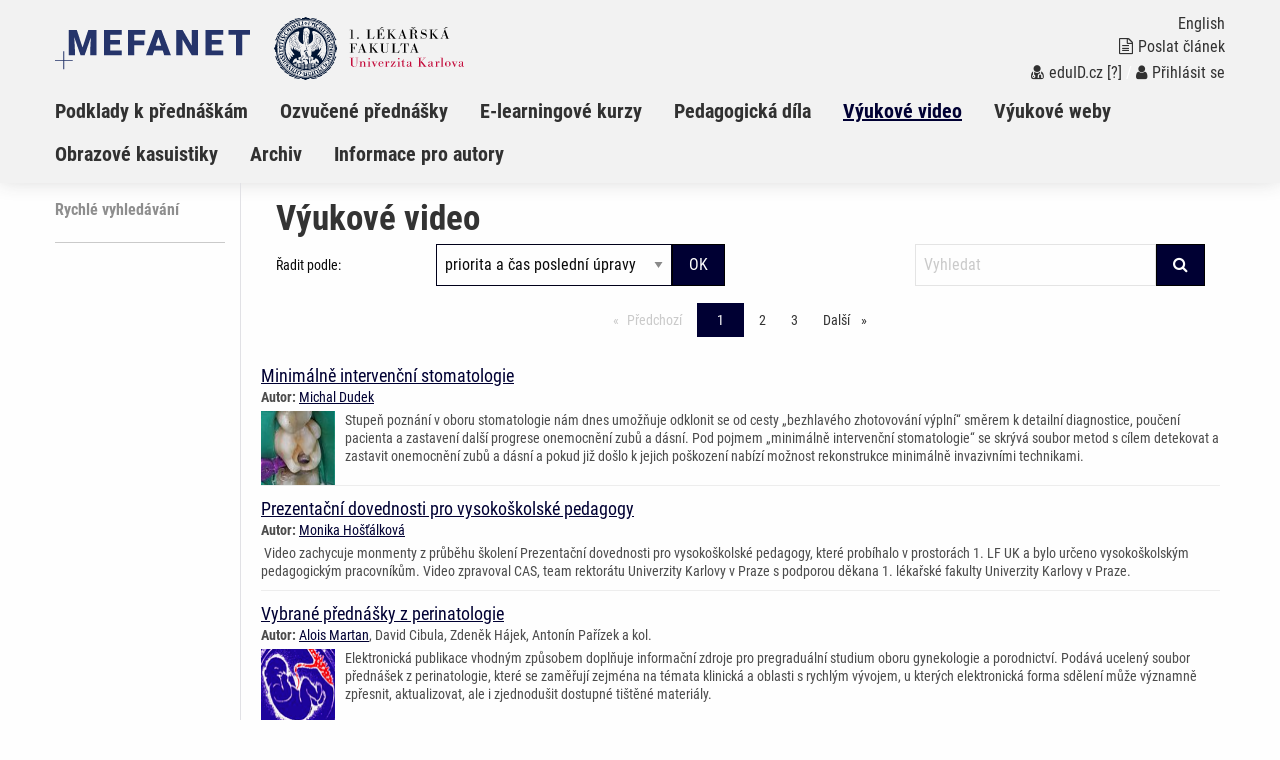

--- FILE ---
content_type: text/html; charset=UTF-8
request_url: https://portal.lf1.cuni.cz/sekce-video?strana=1&
body_size: 7794
content:
<!DOCTYPE html>
<html class="no-js" lang="cs">
  <head>
<!-- Matomo -->
<script>
  var _paq = window._paq = window._paq || [];
  /* tracker methods like "setCustomDimension" should be called before "trackPageView" */
  _paq.push(['trackPageView']);
  _paq.push(['enableLinkTracking']);
  (function() {
    var u="https://analytics.lf1.cuni.cz/";
    _paq.push(['setTrackerUrl', u+'matomo.php']);
    _paq.push(['setSiteId', '114']);
    var d=document, g=d.createElement('script'), s=d.getElementsByTagName('script')[0];
    g.async=true; g.src=u+'matomo.js'; s.parentNode.insertBefore(g,s);
  })();
</script>
<!-- End Matomo Code -->  <title>Výukový portál 1.LF UK: Výukové video</title>
  <meta charset="utf-8" />
  <meta name="viewport" content="width=device-width, initial-scale=1.0" />
  <meta http-equiv="x-ua-compatible" content="ie=edge" />
  <meta name="robots" content="index,follow" />
  <meta name="description" content="portál pro mediky a studenty dalších zdravotnických a klinických oborů. ......" />
  <meta name="keywords" content="telemedicína, e-learning, autorská díla, výuka na internetu, multimédia, učební pomůcky, učebnice, skripta, přednášky, prezentace" />
  <meta name="msapplication-TileColor" content="#ffc40d">
  <meta name="theme-color" content="#ffffff">

  <meta name="author" content="Multimediální podpora výuky klinických a zdravotnických oborů :: Portál 1. lékařské fakulty Univerzity Karlovy" />
  <meta name="copyright" content="Charles University" />
  <meta name="DC.Identifier" content="(SCHEME=ISSN) 1801-6103" />
  <link rel="schema.DC" href="http://purl.org/dc/elements/1.1/" />
  <!-- specificka metadata -->
  <meta name="DC.Title" content="Výukové video" />
  <meta name="DC.Description" content="portál pro mediky a studenty dalších zdravotnických a klinických oborů. ......" />
  <!-- specificka metadata -->
  <meta name="DC.Creator" content="Charles University" />
  <meta name="DC.Subject" scheme="PHNK" content="medicína" />
  <meta name="DC.Subject" scheme="PHNK" content="lékařství" />
  <meta name="DC.Subject" scheme="PHNK" content="studium a výuka" />
  <meta name="DC.Subject" scheme="PHNK" content="multimédia" />
  <meta name="DC.Subject" scheme="MDT_MRF" content="61" />
  <meta name="DC.Subject" scheme="MDT_MRF" content="371.3" />
  <meta name="DC.Subject" scheme="MDT_MRF" content="004.032.6" />
  <meta name="DC.Subject" scheme="MDT_KON" content="61 - Lékařské vědy. Lékařství" />
  <meta name="DC.Subject" scheme="DDC_CON" content="610 - Medical sciences, medicine" />
  <meta name="DC.Description.abstract" content="Platforma LF CUNI pro zveřejňování elektronických verzí pedagogických děl a multimediálních materiálů pro podporu výuky, hlavní úlohou je zpřístupnění všech elektronických didaktických materiálů vytvářených na LF MU." />
  <meta name="DC.Publisher" content="Charles University" />
  <meta name="DC.Type" scheme="DCMIType" content="InteractiveResource" />
  <meta name="DC.Format.medium" content="computerFile" />
  <meta name="DC.Identifier" content="https://portal.lf1.cuni.cz" />
  <meta name="DC.Identifier" scheme="URN" content="URN:NBN:cz-nk2006118" />
  <meta name="DC.Language" scheme="RFC3066" content="cze" />
  <meta name="DC.Language" scheme="RFC3066" content="eng" />
  <meta name="DC.Rights" content="Charles University" />
  <link rel="stylesheet" href="css/app-praha1.css" />
  <link rel="stylesheet" href="css/base.css?v1" />
  <link rel="stylesheet" href="include/cookie/cookieconsent.css" />
  <script src="js/jquery.min.js"></script>  
  <script src="js/foundation.min.js"></script>
  <script src="js/jquery.magnific-popup.min.js"></script>
  <script src="js/common.js"></script>
  <link rel="shortcut icon" type="image/x-icon" href="favicon.ico" />
  </head>
<body>

  <nav class="accessibility-navigation" id="accessibility-navigation">
    <a title="Skip to content" href="#main">Přejít k obsahu</a>
    <a title="Skip to navigation" href="#navigation">Přejít k navigaci</a>
  </nav>
<header class="header">

    <div class="grid-container">
      <div class="grid-x">
        <div class="small-6 medium-8 large-10 cell header__logo">
          <a href="index.php"><img class="logo-small float-left" src="img/logo-mefanet-small.svg" alt="Logo MEFANET"></a>
          <a href=""><img class="logo-faculty float-left" src="img/praha1/logo-faculty-cs.svg" alt="Logo LF"></a>
          <a href="index.php"><p class="float-left faculty-name show-for-medium"></a>
        </div>
        <div class="small-6 medium-4 large-2 cell">
          <div class="header__control text-right float-right show-for-medium">
            <a href="index-en.php"><p class="header__control--language">English</p></a> 
            <a href="str-poslat-clanek">
              <p class="header__control--language"><i class="fa fa-file-text-o" aria-hidden="true"></i>Poslat článek</p>
            </a>
            <p class="header__control--language white"><a href="https://shibboleth3.lf1.cuni.cz/secure?target=https://portal.lf1.cuni.cz/auth/do.php?oref=https://portal.lf1.cuni.cz?target=https://portal.lf1.cuni.cz/auth/do.php?oref=https://portal.lf1.cuni.cz/sekce-video?strana=1&amp;" title="Přihlášení uživatelů sítě MEFANET a české akademické federace identit eduID.cz (bez nutnosti registrace)"><i class="fa fa-user-md" aria-hidden="true"></i>eduID.cz</a> <a href="http://www.mefanet.cz/index.php?pg=authentication-framework" title="Více informací o autentizačním rámci sítě MEFANET">[?]</a> /  <a href="str-vas-ucet"><i class="fa fa-user" aria-hidden="true"></i>Přihlásit se</a></a></p>
          </div>
        </div>
      </div>
    </div>
    <nav class="navigation">
      <div class="grid-container">
        <div class="grid-x">
          <div class="large-12 cell">
            <div class="title-bar" data-responsive-toggle="example-animated-menu" data-hide-for="medium">
              <div class="title-bar-left">
                <div class="title-bar-title">Výukový portál 1.LF UK</div>
              </div>
              <div class="title-bar-right">
                <button class="menu-icon" type="button" data-toggle></button>
                <div class="title-bar-title">Menu</div>
              </div>
            </div>
            <div class="top-bar" id="example-animated-menu">
              <div class="top-bar-left">
                <ul class="vertical medium-horizontal menu" data-responsive-menu="accordion medium-dropdown">
     <li><a title="Podklady k přednáškám" href="sekce-pkp" >Podklady k přednáškám</a></li>
     <li><a title="Ozvučené přednášky" href="sekce-audio-prednasky" >Ozvučené přednášky</a></li>
     <li><a title="E-learningové kurzy" href="sekce-elearning" >E-learningové kurzy</a></li>
     <li><a title="Interaktivní simulátory" href="sekce-simulatory" >Pedagogická díla</a></li>
     <li><a title="Výukové video" href="sekce-video" class="active">Výukové video</a></li>
     <li><a title="Výukové weby" href="sekce-weby" >Výukové weby</a></li>
     <li><a title="Obrazové kasuistiky" href="sekce-kas" >Obrazové kasuistiky</a></li>
     <li><a title="Archiv e-learningových objektů" href="sekce-archiv" >Archiv</a></li>
     <li><a title="Informace pro autory" href="sekce-Info" >Informace pro autory</a></li>

                  <div class="show-for-small-only">
                    <li><a href="str-poslat-clanek"><i class="fa fa-file-text-o" aria-hidden="true"></i>Poslat článek</a></li>
                    <li class="white links"><a href="https://shibboleth3.lf1.cuni.cz/secure?target=https://portal.lf1.cuni.cz/auth/do.php?oref=https://portal.lf1.cuni.cz?target=https://portal.lf1.cuni.cz/auth/do.php?oref=https://portal.lf1.cuni.cz/sekce-video?strana=1&amp;" title="Přihlášení uživatelů sítě MEFANET a české akademické federace identit eduID.cz (bez nutnosti registrace)"><i class="fa fa-user-md" aria-hidden="true"></i>eduID.cz</a> <a href="http://www.mefanet.cz/index.php?pg=authentication-framework" title="Více informací o autentizačním rámci sítě MEFANET">[?]</a> /  <a href="str-vas-ucet"><i class="fa fa-user" aria-hidden="true"></i>Přihlásit se</a></a></li>
                    <li><a href="index-en.php">English</a></li>
                  </div>
                </ul>
              </div>
            </div>
          </div>
        </div>
      </div>
    </nav>
  </header>
  <div class="grid-container content" id="main" role="main"><div class="grid-x grid-padding-x">
      <div class="large-2 cell sidemenu">
        <span class="sidemenu__caption">Rychlé vyhledávání</span>
    <ul>
     </ul>
    <hr  />
    <div class="hp_shib_box"><div class="hp_shib_padding">
      </div></div>
      </div>
      <div class="large-10 cell content__box">

        <div class="article__list">
          <div class="grid-container">
            <div class="grid-x grid-padding-x"><div class="cell">
<h1>Výukové video</h1>
              <div class="large-12">
                <div class="article__list-filter clearfix">
                  <div class="grid-x grid-padding-x">
                    <div class="large-2 cell">
                    <label for="article-sort" class="text-rightX middle">Řadit podle:</label>                    
                    </div>
                    <div class="large-4 cell">
                      <div class="article__list-filter--sortX" id="article-sort">
<form action="sekce-video" class="input-group" method="get">
<input type="hidden" name="s" value="video" />
<select name="sort" class="input-group-field"><option value=''>Řadit podle:</option><option value='0'  selected="selected">priorita a čas poslední úpravy</option><option value='1' >čas poslední úpravy</option><option value='2' >čas publikování</option><option value='3' >přístupnost</option><option value='4' >uživatelské hodnocení článku</option><option value='5' >název</option><option value='6' >autor ID</option></select>
<div class="input-group-button"><input type="submit" class="button" value="OK" /></div>
</form>
                      </div>
                    </div>
                    <div class="large-4 large-offset-2 cell">
<form action="index.php?f=vyhledavani&amp;q=" method="post" class="input-group">
<input type="search" class="input-group-field" placeholder="Vyhledat" name="q" value="" maxlength="60" />
<div class="input-group-button"><button type="submit" class="button"><i class="fa fa-search"></i></button></div>
</form>
                    </div>                    
                    <div class="large-12 cell">
<div><nav aria-label="Stránkování">
<ul class="pagination text-center">
<li class="pagination-previous disabled">Předchozí <span class="show-for-sr">stránka</span></li>
<li class="current"><a href="sekce-video?strana=1&amp;" aria-label="Strana 1">1</a></li>
<li><a href="sekce-video?strana=2&amp;" aria-label="Strana 1">2</a></li>
<li><a href="sekce-video?strana=3&amp;" aria-label="Strana 1">3</a></li>
<li class="pagination-next"><a href="sekce-video?strana=2&amp;" aria-label="stránka">Další <span class="show-for-sr">stránka</span></a></li>
</ul></nav>
</div>
                        </div>
                      </div></div>
                    </div>
                  </div>
<div class="large-12">
<div class="article__list-item">
<h2><a href="clanek-987-minimalne-intervencni-stomatologie" title="Minimálně intervenční stomatologie">Minimálně intervenční stomatologie</a></h2>
<p class="article__list-author"><strong>Autor:</strong> <a href="autor-246-michal-dudek" title="Vypsat všechny články - Michal Dudek">Michal Dudek</a></p>
<div class="article__list-">
<img class="article__list-image" src="res/anot-minimalne-intervencni-stomatologie_55e95fdd9ead2.jpg" alt="anotační obrázek" />
<p>Stupeň poznání v oboru stomatologie nám dnes umožňuje odklonit se od cesty &bdquo;bezhlavého zhotovování výplní&ldquo; směrem k detailní diagnostice, poučení pacienta a zastavení další progrese onemocnění zubů a dásní. Pod pojmem &bdquo;minimálně intervenční stomatologie&ldquo; se skrývá soubor metod s cílem detekovat a zastavit onemocnění zubů a dásní a pokud již došlo k jejich poškození nabízí možnost rekonstrukce minimálně invazivními technikami.</p>
<div class='clearfix'></div></div>
</div>
<div class="article__list-item">
<h2><a href="clanek-976-prezentacni-dovednosti-pro-vysokoskolske-pedagogy" title="Prezentační dovednosti pro vysokoškolské pedagogy">Prezentační dovednosti pro vysokoškolské pedagogy</a></h2>
<p class="article__list-author"><strong>Autor:</strong> <a href="autor-259-monika-hostalkova" title="Vypsat všechny články - Monika Hošťálková">Monika Hošťálková</a></p>
<div class="article__list-">
<p>&nbsp;Video zachycuje monmenty z průběhu školení Prezentační dovednosti pro vysokoškolské pedagogy, které probíhalo v prostorách 1. LF UK a bylo určeno vysokoškolským pedagogickým pracovníkům. Video zpravoval CAS, team rektorátu Univerzity Karlovy v Praze s podporou děkana 1. lékařské fakulty Univerzity Karlovy v Praze.</p>
<div class='clearfix'></div></div>
</div>
<div class="article__list-item">
<h2><a href="clanek-873-vybrane-prednasky-z-perinatologie" title="Vybrané přednášky z perinatologie">Vybrané přednášky z perinatologie</a></h2>
<p class="article__list-author"><strong>Autor:</strong> <a href="autor-24-alois-martan" title="Vypsat všechny články - Alois Martan">Alois Martan</a>, David Cibula, Zdeněk Hájek, Antonín Pařízek a kol.</p>
<div class="article__list-">
<img class="article__list-image" src="res/anot-vybrane-prednasky-z-perinatologie_4b20ea60c693e.gif" alt="anotační obrázek" />
<p>Elektronická publikace vhodným způsobem doplňuje informační zdroje pro pregraduální studium oboru gynekologie a porodnictví. Podává ucelený soubor přednášek z perinatologie, které se zaměřují zejména na témata klinická a oblasti s rychlým vývojem, u kterých elektronická forma sdělení může významně zpřesnit, aktualizovat, ale i zjednodušit dostupné tištěné materiály.</p>
<div class='clearfix'></div></div>
</div>
<div class="article__list-item">
<h2><a href="clanek-874-vybrane-prednasky-z-gynekologie" title="Vybrané přednášky z gynekologie">Vybrané přednášky z gynekologie</a></h2>
<p class="article__list-author"><strong>Autor:</strong> <a href="autor-24-alois-martan" title="Vypsat všechny články - Alois Martan">Alois Martan</a>, David Cibula, Jaromír Mašata, Michal Mára a kol.</p>
<div class="article__list-">
<img class="article__list-image" src="res/anot-vybrane-prednasky-z-gynekologie_4b20e78572001.gif" alt="anotační obrázek" />
<p>Elektronická publikace vhodným způsobem doplňuje informační zdroje pro pregraduální studium oboru gynekologie a porodnictví. Podává ucelený soubor přednášek z gynekologie, pokrývající tři hlavní subspecializace oboru &ndash;  reprodukční medicínu, urogynekologii a onkogynekologii. Přednášky se zaměřují zejména na témata klinická a oblasti s rychlým vývojem, u kterých elektronická forma sdělení může významně zpřesnit, aktualizovat, ale i zjednodušit dostupné tištěné materiály</p>
<div class='clearfix'></div></div>
</div>
<div class="article__list-item">
<h2><a href="clanek-888-uvod-do-patologicke-fyziologie-zubniho-lekarstvi" title="Úvod do patologické fyziologie zubního lékařství">Úvod do patologické fyziologie zubního lékařství</a></h2>
<p class="article__list-author"><strong>Autor:</strong> <a href="autor-227-jan-zivny" title="Vypsat všechny články - Jan Živný">Jan Živný</a></p>
<div class="article__list-">
<img class="article__list-image" src="res/anot-uvod-do-patologicke-fyziologie-zubniho-lekarstvi_4bf137937fcb7.jpg" alt="anotační obrázek" />
<p>Úvod do patologické fyziologie zubního lékařství obsahuje kromě jiného také&nbsp;cíle patofyziologie a základní terminologii. Etiologie a patogeneze nemoci: orgánová, buněčná a molekulární úroveň poznání. Prezentace jsou dílem Ústavu patologické fyziologie, 1. lékařské fakulty, Univerzity Karlovy v Praze.<br />
&nbsp;</p>
<p>&nbsp;</p>
<div class='clearfix'></div></div>
</div>
<div class="article__list-item">
<h2><a href="clanek-887-selhani-imunitni-tolerance-alergie-a-autoimunita" title="Selhání imunitní tolerance: alergie a autoimunita">Selhání imunitní tolerance: alergie a autoimunita</a></h2>
<p class="article__list-author"><strong>Autor:</strong> <a href="autor-227-jan-zivny" title="Vypsat všechny články - Jan Živný">Jan Živný</a></p>
<div class="article__list-">
<img class="article__list-image" src="res/anot-selhani-imunitni-tolerance-alergie-a-autoimunita_4bed0a32f36fb.jpg" alt="anotační obrázek" />
<p>Obranná imunitní reakce a imunitní tolerance&nbsp;zajišťují&nbsp;obrana organismu&nbsp;proti &quot;nebezpečí&quot; a zároveň&nbsp;toleranci &bdquo;vlastních&ldquo; a &bdquo;bezpečných&ldquo; antigenů.&nbsp;Selhání imunitní tolerance vlastních antigenů a běžných antigenů okolního prostředí vede k rozvoji patologické imunitní reakce: autoimunity nebo alergie</p>
<p>&nbsp;</p>
<div class='clearfix'></div></div>
</div>
<div class="article__list-item">
<h2><a href="clanek-946-aplikace-inzulinu" title="Aplikace inzulinu">Aplikace inzulinu</a></h2>
<p class="article__list-author"><strong>Autor:</strong> <a href="autor-259-monika-hostalkova" title="Vypsat všechny články - Monika Hošťálková">Monika Hošťálková</a>, Iva Eislerová</p>
<div class="article__list-">
<p>Student se zhlédnutím videa seznámí se technikou subkutánní aplikace inzulinu do paže pomocí tzv. inzulinky. Video je určeno jako názorná ukázka pro studenty oboru Všeobecná sestra, Všeobecné lékařství, Zubní lékařství a Adiktologie. Dříve, než student zhlédne výukového video, je nutné, aby danou problematiku prostudoval.</p>
<p>&nbsp;</p>
<div class='clearfix'></div></div>
</div>
<div class="article__list-item">
<h2><a href="clanek-957-laboratorni-diagnostika-v-gastroenterologii-kurz-kazuistiky-prednasky-a-test" title="Laboratorní diagnostika v gastroenterologii, kurz-kazuistiky-přednášky a test">Laboratorní diagnostika v gastroenterologii, kurz-kazuistiky-přednášky a test</a></h2>
<p class="article__list-author"><strong>Autor:</strong> <a href="autor-5-petr-kocna" title="Vypsat všechny články - Petr Kocna">Petr Kocna</a></p>
<div class="article__list-">
<img class="article__list-image" src="res/anot-laboratorni-diagnostika-v-gastroenterologii-kurz-kazuistik_511fad55eab70.jpg" alt="anotační obrázek" />
<p><strong>Kurz laboratorní diagnostiky v gastroenterologii</strong> je rozdělen do několika částí. Čtyři ozvučené - namluvené přednášky zahrnující rovněž kazuistiky jsou zaměřeny na problematiku Helicobacter pylori - atrofická gastritida - karcinom žaludku, Celiakie - screening - diagnostika a terapie, Exokrinní funkce pankreatu a chronická pankreatitída, a Kolorektální karcinom - screening a detekce okultního krvácení. Samostatnou prezentací je stručný test a přehled algoritmů. Dvě doplňující videosekvence jsou o technologii dechových testů - detekci Helicobacter pylori a Kvantitativní analýze hemoglobinu ve stolici - pro screening kolorektálních nádorů. Nabídka je doplněna dvěma PDF soubory s přehledem laboratorních testů a všech PowerPoint obrázků z přednášek. Encyklopedický přehled 50 laboratorních testů zahrnuje on-line odkazy na více než 850 abstraktů z databáze NLM Medline.</p>
<div class='clearfix'></div></div>
</div>
<div class="article__list-item">
<h2><a href="clanek-945-screening-krca-stanoveni-hb-ve-stolici" title="Screening KRCA-Stanovení Hb ve stolici">Screening KRCA-Stanovení Hb ve stolici</a></h2>
<p class="article__list-author"><strong>Autor:</strong> <a href="autor-5-petr-kocna" title="Vypsat všechny články - Petr Kocna">Petr Kocna</a></p>
<div class="article__list-">
<img class="article__list-image" src="res/anot-screening-krca-stanoveni-hb-ve-stolici_511fab6e7a95f.jpg" alt="anotační obrázek" />
<p>Stanovení Hb ve stolici na automatickém analyzátoru OC-Sensor Mikro. Edukační video sekvence o screeningu KRCA a detekci Hb ve stolici na automatickém analyzátoru OC-Senzor Mikro - Eiken.Testy okultního krvácení ve stolici - TOKS, resp. FOBT (Fecal Occult Blood Test) jsou základním skreeningovým testem pro vyhledávání osob s nádorovým onemocněním tlustého střeva, především kolorektálním karcinomem (KRCA). V České republice je definován národní screeningový program pro KRCA a mnoho let byl používán test s guajakovou pryskyřicí - Haemoccult, který však vykazuje velmi nízkou citlivost - do 30% - a falešnou reaktivitu v závislosti na dietě, vzhledem k tomu, že se jedná o chemickou detekci.</p>
<div class='clearfix'></div></div>
</div>
<div class="article__list-item">
<h2><a href="clanek-956-dechovy-test-s-mocovinou-znacenou-uhlikem-13c-13c-ubt" title="Dechový test s močovinou značenou uhlíkem 13C ( 13C-UBT)">Dechový test s močovinou značenou uhlíkem 13C ( 13C-UBT)</a></h2>
<p class="article__list-author"><strong>Autor:</strong> <a href="autor-5-petr-kocna" title="Vypsat všechny články - Petr Kocna">Petr Kocna</a></p>
<div class="article__list-">
<img class="article__list-image" src="res/anot-dechovy-test-s-mocovinou-znacenou-uhlikem-13c-13c-ubt_511fabf72548f.jpg" alt="anotační obrázek" />
<p>Dechový test s močovinou značenou uhlíkem 13C ( 13C-UBT) je dnes považován za zlatý standard průkazu infekce způsobené Helicobacter pylori. Princip testu je založen na detekci značeného oxidu uhličitého, který vzniká štěpením substrátu - močoviny enzymem, ureázou, která je jako povrchový protein produkována bakterií Helicobacter pylori. Metoda testu byla popsána již v roce 1987 a existuje řada modifikací, které se liší především v množství podávaného substrátu (50-100 mg), podání roztoku kyseliny citrónové nebo přírodního pomerančového džusu a časovém intervalu odběru vzorků vydechovaného vzduchu. Jednou z variant je tzv. Evropský standardní protokol.</p>
<div class='clearfix'></div></div>
</div>
</div>
                </div>
<div><nav aria-label="Stránkování">
<ul class="pagination text-center">
<li class="pagination-previous disabled">Předchozí <span class="show-for-sr">stránka</span></li>
<li class="current"><a href="sekce-video?strana=1&amp;" aria-label="Strana 1">1</a></li>
<li><a href="sekce-video?strana=2&amp;" aria-label="Strana 1">2</a></li>
<li><a href="sekce-video?strana=3&amp;" aria-label="Strana 1">3</a></li>
<li class="pagination-next"><a href="sekce-video?strana=2&amp;" aria-label="stránka">Další <span class="show-for-sr">stránka</span></a></li>
</ul></nav>
</div>
            </div>
          </div>
        </div>
  </div></div>
  <footer class="footer"  role="contentinfo">
    <div class="footer__content">
      <div class="grid-container">
        <div class="grid-x grid-padding-x">
          <div class="large-12 cell text-left">
            SCHWARZ, Daniel, KOMENDA Martin, ŠNÁBL Ivo, DUŠEK Ladislav. Webový portál LF MU pro multimediální podporu výuky klinických a zdravotnických oborů [online], [cit.20. 01. 2026]. 
Dostupný z WWW: http://portal.med.muni.cz. ISSN 1801-6103.
            Verze 2.2.0 [2021].
          </div>
          <div class="large-12 cell text-left">
            <div class="footer__logo--iba">
              <p>Vytvořil <a href="https://www.iba.muni.cz/">Institut biostatistiky a analýz Lékařské fakulty Masarykovy univerzity</a>
              | <a href="https://portal.mefanet.cz/">Centrální brána MEFANET</a>
              | <a href="index.php?f=vas-nazor">Váš názor</a>
              | <a href="rss.php">RSS</a>
              | <a aria-label="Dialog pro nastavení cookies" data-cc="c-settings" href="javascript:void(0);">Nastavení cookies</a>
              </p>
            </div>
          </div>
        </div>
      </div>
    </div>
  </footer>
<script>
let cc_cookie_link_cs, cc_privacy_link_cs, cc_necessary_table_cs, cc_analytics_table_cs;
let cc_cookie_link_sk, cc_privacy_link_sk, cc_necessary_table_sk, cc_analytics_table_sk;
let cc_cookie_link_en, cc_privacy_link_en, cc_necessary_table_en, cc_analytics_table_en;
cc_cookie_link_cs = '/cookies_cs.html';
cc_privacy_link_cs = '/gdpr_cs.html';
cc_necessary_table_cs = [{
  col1: `portalmefanetpraha1`,
  col2: `portalmefanetpraha1`,
  col3: `14 dní`
},
{
  col1: `cc_cookie_mfn`,
  col2: `Cookie pro cookie banner`,
  col3: `1 rok`
}];
</script>
<script defer src="include/cookie/cookieconsent.js"></script>
<script defer src="include/cookie/cookieconsent-init.js"></script>
</body>
</html>

--- FILE ---
content_type: image/svg+xml
request_url: https://portal.lf1.cuni.cz/img/praha1/logo-faculty-cs.svg
body_size: 44540
content:
<!-- Generator: Adobe Illustrator 23.0.6, SVG Export Plug-In  -->
<svg version="1.1" xmlns="http://www.w3.org/2000/svg" xmlns:xlink="http://www.w3.org/1999/xlink" x="0px" y="0px" width="298px"
	 height="104.5px" viewBox="0 0 298 104.5" enable-background="new 0 0 298 104.5" xml:space="preserve">
<defs>
</defs>
<g>
	<defs>
		<rect id="SVGID_1_" y="0" width="99.3" height="104.5"/>
	</defs>
	<clipPath id="SVGID_2_">
		<use xlink:href="#SVGID_1_"  overflow="visible"/>
	</clipPath>
	<path clip-path="url(#SVGID_2_)" fill="#001433" d="M59.7,63.2c-0.2-0.1-0.3,0-0.4,0.1c-0.1,0.1,0,0.3,0.2,0.3
		c0.2,0.1,0.3,0,0.4-0.1C59.9,63.4,59.9,63.2,59.7,63.2 M40.4,64.1c0-0.1-0.1-0.2-0.3-0.2c-0.2,0-0.3,0.1-0.3,0.2s0.1,0.2,0.3,0.2
		C40.3,64.3,40.4,64.2,40.4,64.1 M50,15.6c-18.8,0-33.9,15.2-33.9,34c0,18.9,15.1,34,34,34c18.8,0,33.9-15.2,33.9-34
		C84,30.7,68.9,15.6,50,15.6 M35.7,77.8l-1.3,0c-0.4,0-0.8-0.2-0.8-0.6c0-0.3,0.3-0.6,0.8-0.6l1.3,0c0.4,0,0.8,0.2,0.8,0.6
		C36.5,77.6,36.1,77.8,35.7,77.8 M35.9,76.2l-3.5,0c-0.4,0-0.7-0.2-0.7-0.5c0-0.3,0.3-0.5,0.7-0.5l3.5,0c0.4,0,0.7,0.2,0.7,0.5
		C36.6,76,36.3,76.2,35.9,76.2 M35.9,74.6l-4.8,0c-0.4,0-0.8-0.2-0.8-0.5c0-0.3,0.3-0.5,0.8-0.5l4.8,0c0.4,0,0.8,0.2,0.8,0.5
		C36.7,74.4,36.3,74.6,35.9,74.6 M41.3,79.3l-3.5,0c-0.3,0-0.5-0.2-0.5-0.5c0-0.3,0.2-0.5,0.5-0.5l3.5,0c0.3,0,0.5,0.2,0.5,0.5
		C41.9,79.1,41.6,79.3,41.3,79.3 M41.3,77.8l-3.5,0c-0.3,0-0.5-0.2-0.5-0.5c0-0.3,0.2-0.5,0.5-0.5l3.5,0c0.3,0,0.5,0.2,0.5,0.5
		C41.9,77.6,41.6,77.8,41.3,77.8 M41.5,76.2l-3.5,0c-0.3,0-0.5-0.2-0.5-0.5c0-0.3,0.2-0.5,0.5-0.5l3.5,0c0.3,0,0.5,0.2,0.5,0.5
		C42,75.9,41.8,76.2,41.5,76.2 M37.4,74.1c0-0.3,0.2-0.5,0.5-0.5l3.4,0c0.3,0,0.5,0.2,0.5,0.5c0,0.3-0.2,0.5-0.5,0.5l-3.5,0
		C37.7,74.7,37.4,74.4,37.4,74.1 M42.2,72.7c-0.1-0.2-0.1-0.4-0.3-0.6c0,0.2,0.1,0.5,0.2,0.7c0,0,0,0.1,0,0.2l-0.8,0c0,0,0,0,0-0.1
		c-0.1-0.2-0.1-0.4-0.3-0.5c0,0.2,0.1,0.4,0.1,0.6l-0.7,0c0-0.1-0.1-0.3-0.1-0.4c0-0.1-0.1-0.2-0.1-0.3c0-0.1-0.1-0.2-0.2-0.3
		c0,0.2-0.1,0.4-0.2,0.5c-0.1,0-0.1,0.1-0.2,0.1c-0.1,0-0.3-0.1-0.3-0.1c0,0.1,0,0.4,0,0.5c0,0,0,0.1,0,0.1l-4.4,0
		c0-0.1,0.1-0.3,0.1-0.4c0.1-0.3,0.3-0.5,0.4-0.7c0.1-0.3,0-0.6,0-0.8c0-0.6,0.3-1.2,0.7-1.7c0.1-0.1,0.2-0.3,0.3-0.4
		c0.1-0.1,0.1-0.3,0.2-0.4c-0.2,0.1-0.4,0.4-0.5,0.6c-0.1,0.1-0.2,0.2-0.2,0.3c0,0.1-0.1,0.1-0.1,0.2c0,0,0,0.1-0.1,0.1
		c-0.1,0.1-0.2,0.2-0.2,0.3c-0.1,0.1-0.2,0.2-0.3,0.4c-0.1,0.1-0.2,0.1-0.2,0.2c0,0-0.1,0.1-0.2,0.1c0-0.4,0.1-0.7,0.2-1
		c0,0.1-0.1,0.2-0.1,0.3c-0.1,0.1-0.1,0.2-0.2,0.2c-0.1,0.1-0.2,0.2-0.3,0.2c-0.1,0-0.2,0.1-0.2,0.1c0,0,0-0.1,0-0.2
		c0-0.1,0-0.1,0-0.2c0,0,0.1-0.6,0-0.6c-0.2,0.1-0.3,0.5-0.4,0.6c-0.1,0.2-0.2,0.4-0.3,0.6C33,71,33,71.2,32.9,71.3
		c-0.1,0.1-0.2,0.2-0.3,0.3c-0.2,0.2-0.4,0.3-0.6,0.5c-0.1,0-0.1,0.1-0.2,0.1c0-0.1,0-0.1,0-0.2c0-0.1,0-0.2,0-0.2
		c0.1-0.3,0.2-0.7,0.3-1c0-0.1,0.1-0.2,0.1-0.4c0-0.1,0-0.3,0-0.4c0,0.1-0.1,0.2-0.2,0.3c-0.1,0.3-0.2,0.5-0.3,0.8
		c-0.1,0.2-0.2,0.5-0.3,0.7c-0.1,0.1-0.1,0.3-0.2,0.4c-0.1,0.1-0.1,0.2-0.2,0.2c0,0-0.1,0.1-0.1,0.1c-0.1,0.1-0.1,0.1-0.2,0.2
		c0,0-0.1,0.1-0.1,0.1c-0.1,0-0.1,0-0.1-0.1c0-0.1,0-0.2-0.1-0.2c0-0.2,0-0.5,0-0.7c0-0.1,0-0.3,0.1-0.4c0.1-0.4,0.2-0.7,0.3-1.1
		c-0.2,0.1-0.3,0.4-0.3,0.6c-0.1,0.3-0.2,0.6-0.3,0.9c0,0.2-0.1,0.3-0.2,0.4c-0.1,0.2-0.2,0.4-0.3,0.5c-0.1,0.1-0.1,0.2-0.2,0.2
		c0,0-0.1,0.1-0.2,0.1c0,0,0-0.1,0-0.1c0-0.1,0-0.1,0-0.2c0-0.1,0-0.2,0-0.4c0-0.1,0-0.2,0-0.4c0-0.3,0.1-0.6,0.1-0.9
		c0.2-0.7,0.5-1.4,0.8-2.1c0.2-0.4,0.4-0.7,0.6-1c0.4-0.5,0.8-1,1.3-1.5c0.4-0.3,0.8-0.6,1.3-0.9c0.1-0.1,0.3-0.1,0.4-0.2
		c0.4-0.2,0.8-0.3,1.3-0.3c0.1,0,0.3,0.1,0.3,0.2c0.1,0.1,0.2,0.2,0.2,0.3c0,0.1,0,0.2,0,0.3c0,0.2,0,0.3,0,0.5
		c0,0.2,0.1,0.3,0.2,0.5c0.1,0.2,0.2,0.4,0.3,0.6c0.1,0.1,0.1,0.1,0.2,0.2c0.1,0.1,0.2,0.2,0.4,0.2c0.1,0,0.2-0.1,0.3-0.1
		c0.2-0.1,0.4-0.1,0.6-0.2c0.4-0.1,0.8,0,1.2,0c0.4,0,1.1-0.2,1.1-0.6c0-0.5-0.5-0.7-0.9-0.8c-0.4-0.1-0.8-0.4-1-0.8
		c-0.2-0.6,0.3-1.2,0.7-1.5c0.1-0.1,0.3-0.2,0.4-0.3c0.4-0.2,0.7-0.4,1.1-0.5c0.3-0.1,0.6-0.2,0.9-0.2c0.1,0,0.2,0,0.3,0
		c0.2,0,0.4-0.1,0.6-0.2c0.2-0.1,0.4-0.1,0.7-0.2c0.4-0.1,0.8-0.3,1.2-0.6c0.1-0.1,0.2-0.1,0.3-0.2c0.3-0.2,0.6-0.3,0.9-0.5
		c0.3-0.1,0.6-0.3,0.9-0.2c0.1,0,0.3,0.1,0.4,0.2c-0.1,0-0.3,0.1-0.3,0.1c-0.3,0.1-0.5,0.1-0.8,0.3c-0.4,0.2-0.7,0.5-1,0.7
		c-0.4,0.3-0.7,0.5-1.1,0.7c-0.4,0.2-0.7,0.5-1,0.8c-0.2,0.2-0.4,0.3-0.6,0.5c-0.2,0.1-0.4,0.3-0.5,0.5c0,0,0.1,0,0.1,0
		c0.1,0,0.1,0,0.1-0.1c0.1-0.1,0.2-0.1,0.3-0.2c0.5-0.3,1.1-0.5,1.6-0.7c0.6-0.2,1.2-0.6,1.8-0.9c0.3-0.1,0.5-0.2,0.7-0.4
		c0.1-0.1,0.2-0.1,0.3-0.2c0,0,0.1-0.1,0.1-0.1c0,0,0.1,0,0.1-0.1c-0.1,0.1-0.2,0.3-0.4,0.4c-0.2,0.2-0.4,0.3-0.7,0.5
		c-0.3,0.2-0.5,0.3-0.8,0.5c-0.1,0.1-0.3,0.2-0.4,0.3c-0.4,0.3-0.8,0.5-1.2,0.8c-0.4,0.3-0.7,0.6-1,0.9c-0.2,0.1-0.3,0.2-0.4,0.4
		c-0.3,0.6,0.3,0.9,0.3,1.4c0,0.5-0.5,0.9-0.9,1.2c0,0,0,0,0,0c-0.3-0.1-0.8,0.1-1.1,0.2l-0.2,0.1C39.4,69,39,69.1,38.6,69
		c-0.1,0-0.2,0-0.2,0c-0.1,0-0.2-0.1-0.2-0.1c0,0-0.2,0-0.2,0c0.2,0.2,0.7,0.3,1,0.3c0.3,0,0.6-0.1,0.9-0.2L40,69
		c0.2-0.1,0.4-0.1,0.5-0.2c0.1,0,0.2,0,0.3,0c0.3,0,0.6,0.2,0.8,0.5c0.7,0.8,1,1.9,1.2,2.9c0.1,0.3,0.1,0.6,0.2,0.8
		c0,0.1,0,0.1,0,0.2l-0.8,0C42.2,73,42.2,72.8,42.2,72.7 M43.2,71c0,0.1,0.2,0.1,0.2,0.2c0.1,0,0.1,0,0.2,0c0.1,0,0.1,0,0.1,0.1
		c0,0.1,0.1,0.2,0.2,0.3c0.3,0.2,0.7,0.2,1,0.1c0,0,0.3-0.1,0.3-0.1c0.1,0.1,0,0.2,0,0.3c0,0.1,0,0.2,0,0.3c0,0.2,0,0.5,0,0.7
		c0,0,0,0.1,0,0.1l-2.1,0v0c0-0.2,0-0.3,0-0.5c0-0.2,0-0.3,0-0.5c0-0.2,0-0.5,0-0.7C43.2,71.3,43.2,71.1,43.2,71 M43.2,73.6l3.5,0
		c0.3,0,0.5,0.2,0.5,0.5c0,0.3-0.2,0.5-0.5,0.5l-3.5,0c-0.3,0-0.5-0.2-0.5-0.5C42.6,73.8,42.9,73.6,43.2,73.6 M43.2,75.1l3.4,0
		c0.3,0,0.5,0.2,0.5,0.5c0,0.3-0.2,0.5-0.5,0.5l-3.4,0c-0.3,0-0.5-0.2-0.5-0.5C42.6,75.4,42.9,75.1,43.2,75.1 M43.2,76.7l3.4,0
		c0.3,0,0.5,0.2,0.5,0.5c0,0.3-0.2,0.5-0.5,0.5l-3.4,0c-0.3,0-0.5-0.2-0.5-0.5C42.7,76.9,42.9,76.7,43.2,76.7 M43.2,78.3l3.5,0
		c0.3,0,0.5,0.2,0.5,0.5c0,0.3-0.2,0.5-0.5,0.5l-3.4,0c-0.3,0-0.5-0.2-0.5-0.5C42.7,78.5,42.9,78.3,43.2,78.3 M46.8,80.9l-3.5,0
		c-0.3,0-0.5-0.2-0.5-0.5c0-0.3,0.2-0.5,0.5-0.5l3.5,0c0.3,0,0.5,0.2,0.5,0.5C47.3,80.7,47.1,80.9,46.8,80.9 M47.8,70.7
		c-0.2,0.2-0.6,0.4-0.9,0.3c-0.1,0-0.2-0.1-0.3-0.1c0,0,0.1-0.1,0.1-0.1c0,0,0.1-0.1,0.1-0.1c0.1-0.1,0.2-0.2,0.2-0.2
		c0.1-0.1,0.1-0.2,0.2-0.3c-0.1,0.1-0.2,0.2-0.3,0.2c-0.1,0.1-0.2,0.2-0.3,0.3c-0.2,0.2-0.5,0.3-0.7,0.5c-0.2,0.1-0.3,0.2-0.5,0.3
		c-0.1,0.1-0.2,0.1-0.4,0.1c-0.1,0-0.1,0.1-0.2,0.1c-0.1,0-0.2,0-0.2,0.1c-0.1,0-0.1,0-0.2,0c-0.2,0-0.4,0-0.5,0
		c-0.1-0.1-0.2-0.2-0.3-0.3c0.1,0,0.2-0.1,0.3-0.1c0.3-0.1,0.6-0.2,0.9-0.4c0.2-0.1,0.4-0.2,0.6-0.3c0.2-0.1,0.3-0.2,0.5-0.4
		c0.3-0.2,0.6-0.4,0.8-0.6c0.1-0.1,0.1-0.1,0.2-0.2c0.1-0.1,0-0.1-0.1,0c-0.1,0.1-0.3,0.2-0.4,0.3c-0.2,0.1-0.3,0.3-0.5,0.4
		c-0.2,0.2-0.4,0.3-0.7,0.5c-0.3,0.2-0.7,0.4-1.1,0.5c-0.1,0-0.2,0.1-0.3,0.1c-0.1,0-0.3,0.1-0.4,0.1c-0.1,0-0.3,0-0.4-0.1
		c-0.1,0-0.1-0.1-0.2-0.2c0,0-0.1-0.1-0.1-0.1c0.1,0,0.1-0.1,0.2-0.1c0.1,0,0.1-0.1,0.2-0.1c0.5-0.2,1-0.4,1.5-0.7
		c0.1-0.1,0.3-0.2,0.4-0.2c0.2-0.1,0.3-0.2,0.5-0.3c0.2-0.1,0.3-0.2,0.5-0.3c0.1-0.1,0.3-0.2,0.3-0.3c-0.1,0-0.3,0.2-0.4,0.2
		c-0.3,0.2-0.6,0.3-0.8,0.5c-0.3,0.2-0.5,0.3-0.8,0.5c-0.3,0.2-0.7,0.3-1.1,0.4c-0.2,0-0.4,0.1-0.6,0c-0.1,0-0.3-0.1-0.4-0.2
		c-0.1,0-0.1-0.1-0.1-0.1c0,0-0.1-0.1-0.1-0.1c0.1,0,0.1,0,0.2-0.1c0.2-0.1,0.3-0.2,0.5-0.3c0.5-0.2,0.9-0.4,1.4-0.6
		c0.6-0.2,1.1-0.5,1.6-1c0.2-0.2,0.3-0.3,0.5-0.4c0.2-0.1,0.4-0.2,0.6-0.2c0.4,0,0.8,0.1,1.3,0.2c0.4,0,0.8,0,1.1,0
		c0.2,0,0.4,0.1,0.6,0.1c0.2,0,0.3,0.1,0.5,0.2c-0.1,0-0.3-0.3-0.4-0.3c-0.1-0.1-0.3-0.2-0.5-0.2c-0.3-0.1-0.7,0-1,0.1
		c-0.1-0.2-0.2-0.4-0.3-0.7c0-0.2-0.1-0.3-0.1-0.5c0-0.4,0-0.8,0.2-1.2c0.2-0.5,0.7-0.8,1.1-1.1c0.3-0.2,0.7-0.3,1-0.6
		c0.2-0.3,0-0.7-0.1-1c-0.1-0.3-0.2-0.5-0.3-0.8c0-0.2-0.1-0.3-0.1-0.5c-0.1-0.3-0.2-0.6-0.3-0.9c-0.1-0.3-0.2-0.7-0.3-1
		c-0.1-0.2-0.1-0.5-0.2-0.7c-0.1-0.2-0.1-0.5-0.1-0.7c0-0.2-0.1-0.4-0.1-0.6c0-0.1,0-0.2,0-0.3c0-0.1,0-0.3,0-0.4
		c0-0.1,0-0.2,0.1-0.3c0,0,0.1,0.2,0.1,0.2c0.1,0.3,0.2,0.5,0.3,0.8c0.1,0.2,0.2,0.5,0.3,0.7c0.2,0.5,0.3,1,0.5,1.5
		c0.3,0.7,0.6,1.4,0.9,2c0.1,0.2,0.2,0.4,0.3,0.6l0.4,0.9l0-0.3c0-0.1,0-0.1,0-0.2c0-0.5-0.2-1.2-0.3-1.6l0,0l-0.4-1.3l-0.2-0.7
		l-0.4-1.3l-0.2-0.6l-0.1-0.3c0-0.2-0.1-0.4-0.3-0.6c-0.1-0.2-0.3-0.3-0.4-0.3c0,0,0.2,0,0.2,0c0.1,0,0.2,0,0.2,0
		c0.1,0,0.3,0.1,0.4,0.2c0.3,0.2,0.4,0.5,0.6,0.8c0.1,0.1,0.1,0.3,0.2,0.5c0.3,0.6,0.4,1.2,0.6,1.9c0.1,0.2,0.1,0.4,0.2,0.6
		c0.1,0.4,0.2,0.8,0.3,1.2c0.1,0.4,0.2,0.7,0.3,1.1c0.1,0.2,0.2,0.4,0.3,0.6c0.6,0.8,1.3,2.1,0.8,3.1c-0.1,0.3-0.4,0.6-0.6,0.7
		c-0.3,0.2-0.8,0.2-1.1,0.2c-0.3,0-0.5-0.1-0.7-0.3c-0.2-0.1-0.4-0.3-0.6-0.3c-0.4-0.1-0.9-0.1-1,0.4c-0.1,0.5,0.7,0.6,1,0.8
		c0.2,0.1,0.3,0.2,0.5,0.3c0.8,0.4,1.4,1.1,1.8,1.9c0.5,1.2,0.8,2.5,0.7,3.8c0,0.1,0,0.2,0,0.2l-5.8,0c0-0.1,0-0.1,0-0.2
		c0-0.2,0-0.4,0.1-0.6c0-0.2,0.1-0.4,0.2-0.6c0.1-0.1,0.1-0.2,0.1-0.3c0-0.1,0.1-0.2,0.1-0.3c0-0.1,0-0.2,0.1-0.3
		c-0.1,0.1-0.3,0.2-0.4,0.3c-0.2,0-0.3,0-0.4,0c0,0,0-0.1,0-0.1c0-0.1,0.1-0.2,0.1-0.3c0,0,0.1-0.1,0.1-0.1
		C48,70.5,47.9,70.6,47.8,70.7 M54,73.5l3.5,0c0.3,0,0.5,0.2,0.5,0.5c0,0.3-0.2,0.5-0.5,0.5l-3.4,0c-0.3,0-0.5-0.2-0.5-0.5
		C53.5,73.8,53.7,73.5,54,73.5 M52.6,74.1c0,0.3-0.2,0.5-0.5,0.5l-3.5,0c-0.3,0-0.5-0.2-0.5-0.5c0-0.3,0.2-0.5,0.5-0.5l3.4,0
		C52.4,73.5,52.6,73.8,52.6,74.1 M48.6,75.1l3.5,0c0.3,0,0.5,0.2,0.5,0.5c0,0.3-0.2,0.5-0.5,0.5l-3.5,0c-0.3,0-0.5-0.2-0.5-0.5
		C48.1,75.4,48.3,75.1,48.6,75.1 M48.7,76.7l3.5,0c0.3,0,0.5,0.2,0.5,0.5c0,0.3-0.2,0.5-0.5,0.5l-3.5,0c-0.3,0-0.5-0.2-0.5-0.5
		C48.1,76.9,48.4,76.7,48.7,76.7 M52.2,80.9l-3.5,0c-0.3,0-0.5-0.2-0.5-0.5c0-0.3,0.2-0.5,0.5-0.5l3.5,0c0.3,0,0.5,0.2,0.5,0.5
		C52.7,80.7,52.5,80.9,52.2,80.9 M52.2,79.4l-3.5,0c-0.3,0-0.5-0.2-0.5-0.5c0-0.3,0.2-0.5,0.5-0.5l3.4,0c0.3,0,0.5,0.2,0.5,0.5
		C52.7,79.1,52.5,79.4,52.2,79.4 M54,75.1l3.4,0c0.3,0,0.5,0.2,0.5,0.5c0,0.3-0.2,0.5-0.5,0.5l-3.5,0c-0.3,0-0.5-0.2-0.5-0.5
		C53.4,75.4,53.7,75.1,54,75.1 M58,77.2c0,0.3-0.2,0.5-0.5,0.5l-3.4,0c-0.3,0-0.5-0.2-0.5-0.5s0.2-0.5,0.5-0.5l3.5,0
		C57.8,76.6,58,76.9,58,77.2 M54,78.3l3.5,0c0.3,0,0.5,0.2,0.5,0.5c0,0.3-0.2,0.5-0.5,0.5l-3.5,0c-0.3,0-0.5-0.2-0.5-0.5
		C53.5,78.5,53.7,78.3,54,78.3 M57.6,80.9l-3.4,0c-0.3,0-0.5-0.2-0.5-0.5c0-0.3,0.2-0.5,0.5-0.5l3.5,0c0.3,0,0.5,0.2,0.5,0.5
		C58.1,80.7,57.9,80.9,57.6,80.9 M58.7,74.1c0-0.3,0.2-0.5,0.5-0.5l3.5,0c0.3,0,0.5,0.2,0.5,0.5c0,0.3-0.2,0.5-0.5,0.5l-3.5,0
		C59,74.6,58.7,74.4,58.7,74.1 M59.3,75.1l3.5,0c0.3,0,0.5,0.2,0.5,0.5c0,0.3-0.2,0.5-0.5,0.5l-3.5,0c-0.3,0-0.5-0.2-0.5-0.5
		C58.8,75.3,59,75.1,59.3,75.1 M62.8,79.3l-3.5,0c-0.3,0-0.5-0.2-0.5-0.5c0-0.3,0.2-0.5,0.5-0.5l3.5,0c0.3,0,0.5,0.2,0.5,0.5
		C63.4,79,63.1,79.3,62.8,79.3 M62.8,77.8l-3.5,0c-0.3,0-0.5-0.2-0.5-0.5c0-0.3,0.2-0.5,0.5-0.5l3.5,0c0.3,0,0.5,0.2,0.5,0.5
		C63.4,77.5,63.1,77.8,62.8,77.8 M66.2,77.8l-1.3,0c-0.4,0-0.8-0.2-0.8-0.6c0-0.3,0.3-0.6,0.8-0.6l1.3,0c0.4,0,0.8,0.2,0.8,0.6
		C67,77.5,66.6,77.8,66.2,77.8 M68.2,76.1l-3.5,0c-0.4,0-0.7-0.2-0.7-0.5s0.3-0.5,0.7-0.5l3.5,0c0.4,0,0.7,0.2,0.7,0.5
		S68.6,76.1,68.2,76.1 M69.5,74.6l-4.8,0c-0.4,0-0.8-0.2-0.8-0.5c0-0.3,0.3-0.5,0.8-0.5l4.8,0c0.4,0,0.8,0.2,0.8,0.5
		C70.3,74.3,69.9,74.6,69.5,74.6 M70.8,72.7c-0.1,0-0.2-0.1-0.3-0.1c-0.2-0.1-0.4-0.4-0.5-0.6c-0.1-0.2-0.2-0.4-0.2-0.5
		c-0.1-0.3-0.1-0.5-0.2-0.8c-0.1-0.2-0.1-0.3-0.2-0.5c0,0.5,0.2,0.9,0.3,1.4c0,0.2,0.1,0.5,0,0.8c0,0.2,0,0.2-0.2,0.1
		c-0.1-0.1-0.2-0.2-0.3-0.2c-0.1-0.1-0.2-0.2-0.3-0.3c-0.1-0.1-0.2-0.3-0.2-0.4c0-0.1-0.1-0.2-0.1-0.3c-0.1-0.2-0.2-0.7-0.5-0.8
		c0.1,0.2,0.2,0.5,0.3,0.7c0,0.1,0.1,0.3,0.1,0.4c0,0.1,0,0.1,0,0.2c0,0.1,0,0.1,0,0.2c-0.3,0.1-0.7-0.3-0.9-0.5
		c-0.1-0.2-0.2-0.5-0.3-0.7c-0.1-0.5-0.4-1.2-0.9-1.5c0.2,0.2,0.2,0.6,0.1,0.9c-0.3-0.2-0.5-0.3-0.8-0.4c0,0.1,0.1,0.2,0.1,0.3
		c0.1,0.2,0.1,0.4,0.1,0.7c0,0-0.4-0.2-0.4-0.2c-0.1-0.1-0.2-0.2-0.3-0.3c-0.1-0.1-0.3-0.5-0.5-0.5c0.3,0.5,0.8,0.9,0.9,1.6
		c0,0.3-0.1,0.7,0,1c0.1,0.3,0.3,0.5,0.3,0.8l-5.3,0c0-0.1,0-0.2,0-0.2c0-0.1,0-0.3,0-0.4c0-0.1,0.1-0.3,0.1-0.4
		c0-0.1,0-0.1,0.1-0.2c0,0,0.1-0.1,0.1-0.1c0,0,0.1-0.1,0.1-0.2c0,0,0-0.1,0.1-0.1c0,0,0,0,0,0c0,0,0.1,0.1,0.2,0.1
		c0.1,0,0.1,0.1,0.2,0.1c0,0,0.1,0,0.1,0c0,0,0.2-0.4,0.2-0.4c0-0.1,0-0.1,0.1-0.2c0-0.1,0-0.1,0-0.2c0-0.1,0-0.1,0-0.2
		c0,0,0-0.1-0.1-0.2c0,0,0,0.1,0,0.1c0,0,0,0,0,0.1c0,0.1,0,0.1,0,0.2c0,0.1-0.1,0.3-0.1,0.4c0,0.1-0.1,0.1-0.1,0.2c0,0,0,0.1,0,0.1
		c0,0,0,0-0.1,0c0,0-0.1,0-0.2-0.1c0,0-0.1-0.1-0.1-0.1c-0.1-0.1-0.2-0.2-0.2-0.3c0,0,0,0.1,0,0.1c0,0,0,0.1,0,0.1
		c0,0.1-0.1,0.2-0.1,0.2c0,0.1-0.1,0.1-0.1,0.2c0,0-0.1,0.1-0.1,0.1c0,0-0.1-0.1-0.1-0.1c0,0-0.1-0.1-0.1-0.1
		c-0.1-0.1-0.1-0.2-0.1-0.3c0,0.1,0,0.1-0.1,0.2c0,0,0,0.1,0,0.1c0,0.1,0,0.2-0.1,0.3c0,0.2,0,0.3-0.1,0.5c0,0.1,0,0.2,0,0.4
		c0,0,0,0.1,0,0.1c0,0,0,0,0,0.1l-1,0c0,0,0-0.1,0-0.1c0-0.2,0.1-0.5,0-0.6c-0.1,0.1-0.1,0.2-0.1,0.3c0,0.1,0,0.2,0,0.2
		c0,0.1,0,0.1,0,0.2l-1,0c0,0,0,0,0,0c0-0.3,0.1-0.7-0.1-0.9c-0.1,0.3,0,0.6,0,0.9l-0.7,0c0,0,0,0,0,0c-0.1-0.2-0.1-0.4-0.1-0.6
		c0-0.3,0-0.6,0-0.9c0-0.5,0-1,0.2-1.4c0.1-0.4,0.4-0.7,0.7-1c0.1-0.2,0.3-0.3,0.5-0.4c0.2-0.1,0.3-0.2,0.5-0.2
		c0.2,0,0.3,0.1,0.4,0.2c0.3,0.1,0.7,0.3,1.1,0.3c0.2,0,0.6,0,0.8-0.3c-0.1,0-0.3,0-0.4,0.1c-0.1,0-0.3,0-0.5,0
		c-0.1,0-0.3,0-0.4-0.1c-0.3,0-0.5-0.3-0.8-0.3c-0.1,0-0.1,0-0.2,0c-0.1,0-0.1,0-0.1-0.1c-0.1-0.2-0.1-0.5-0.2-0.7
		c0-0.3-0.1-0.6,0-0.9c0.1-0.4,0.1-0.8-0.1-1.2c-0.1-0.3-0.4-0.5-0.7-0.7c-0.5-0.4-1.1-0.6-1.7-0.9c-0.8-0.5-1.3-1-2-1.6
		c-0.2-0.2-0.3-0.5-0.5-0.7c0.2,0,0.4,0.2,0.6,0.3c0.5,0.3,1,0.7,1.5,1c0.3,0.2,0.6,0.4,0.9,0.5c0.3,0.2,0.7,0.4,1.1,0.5
		c0.2,0.1,0.4,0.1,0.6,0.2c0.1,0,0.2,0.1,0.3,0.1c0.1,0,0.2,0,0.3,0.1c-0.1-0.1-0.2-0.2-0.4-0.3c-0.1,0-0.1-0.1-0.2-0.1
		c-0.3-0.3-0.7-0.5-1-0.7c-0.4-0.3-0.7-0.5-1.1-0.8l-0.4-0.3c-0.6-0.6-1.2-1.1-2.1-1.3c0.2-0.3,0.9-0.2,1.2-0.1
		c0.4,0.2,0.7,0.3,1,0.5c0.4,0.2,0.8,0.3,1.1,0.5c0.4,0.2,0.7,0.5,1.2,0.5c0.8,0.1,1.5,0.3,2.2,0.6c0.4,0.1,0.7,0.4,1,0.7
		c0.3,0.3,0.5,0.7,0.5,1.1c0,0.2-0.1,0.3-0.2,0.4c-0.1,0.2-0.3,0.4-0.4,0.5c-0.2,0.2-0.5,0.3-0.7,0.5c-0.1,0.2-0.3,0.5-0.2,0.7
		c0.1,0.6,0.6,0.7,1.1,0.7c0.3,0,0.6-0.1,0.9,0c0.1,0,0.3,0.1,0.4,0.1c0.4,0,0.8-0.4,1-0.7c0.2-0.2,0.3-0.4,0.4-0.7
		c0-0.1,0-0.3,0-0.4c0-0.2,0.2-0.3,0.4-0.4c0.6-0.3,1.1-0.2,1.7,0c0.5,0.2,1.1,0.4,1.5,0.8c0.2,0.2,0.4,0.4,0.6,0.6
		c0.1,0.2,0.3,0.3,0.4,0.5c0.2,0.2,0.3,0.4,0.4,0.6c0.2,0.3,0.3,0.5,0.5,0.8c0.1,0.3,0.2,0.6,0.4,0.8c0.2,0.5,0.3,1.1,0.4,1.7
		c0,0.1,0.1,0.5,0.1,0.8C70.8,72.5,70.8,72.7,70.8,72.7 M81.8,52.4c0,0.6-0.1,1.1-0.2,1.7c-0.2,1.5-0.4,3-0.9,4.5
		c-0.7,2.3-1.7,4.5-2.8,6.6c-0.3,0.6-0.6,1.1-1,1.7c-0.2,0.3-0.4,0.5-0.5,0.7c-0.2,0.3-0.5,0.5-0.8,0.7c-0.3-0.4-0.3-1-0.3-1.5
		c0-0.6,0.1-1.2,0.4-1.8c0.4-0.8,0.8-1.5,1.2-2.3c0.4-0.7,0.7-1.5,1.1-2.2c0.3-0.7,0.7-1.4,1-2.1c0.2-0.5,0.6-1.1,0.6-1.7
		c0,0-0.1,0.1-0.1,0.1c0,0.1-0.1,0.1-0.1,0.2c-0.1,0.1-0.1,0.1-0.1,0.3c0,0.1-0.1,0.2-0.1,0.3c-0.1,0.7-0.5,1.3-0.8,1.9
		c-0.5,1.1-1,2.2-1.7,3.2c-0.2,0.3-0.4,0.6-0.7,0.8c-0.3,0.4-0.6,0.7-0.9,1c-0.4,0.4-1.1,1-1.7,1c-0.1,0-0.1-0.8-0.1-0.8
		c0-0.4,0-0.9,0.1-1.3c0.1-0.4,0.2-0.8,0.4-1.2c0.1-0.2,0.2-0.5,0.3-0.7c0.1-0.3,0.3-0.5,0.4-0.8c0.2-0.3,0.3-0.5,0.4-0.8
		c0.4-0.7,0.8-1.3,1.2-1.9c0.1-0.2,0.2-0.4,0.3-0.6c0.2-0.4,0.4-0.8,0.7-1.2c0.2-0.3,0.3-0.6,0.4-0.8c0.1-0.1,0.1-0.2,0.2-0.3
		c0-0.1,0.1-0.3,0.1-0.5c-0.3,0.2-0.4,0.7-0.5,1.1c-0.2,0.5-0.5,1-0.8,1.5c-0.5,0.8-0.9,1.6-1.4,2.4c-0.6,0.8-1.3,1.5-2,2.2
		c-0.5,0.4-1,0.9-1.6,1.2c-0.2,0.1-0.5,0.4-0.7,0.4c0-0.4,0.1-0.8,0.1-1.2c0.1-0.9,0.4-1.8,0.9-2.6c0.5-0.8,1.2-1.6,1.7-2.4
		c0.5-0.6,0.9-1.2,1.3-1.9c0.3-0.5,0.6-0.9,0.8-1.5c0-0.1,0-0.2,0.1-0.3c0,0,0-0.2,0-0.2c-0.2,0.4-0.3,0.8-0.6,1.2
		c-0.2,0.4-0.4,0.8-0.7,1.2c-0.4,0.6-0.7,1.2-1.2,1.7c-1,1.2-2.3,2.3-3.8,2.9c-0.3,0.1-0.5,0.2-0.8,0.3c-0.1,0-0.9,0.3-0.9,0.4
		c0.1-0.6,0.5-1.2,0.7-1.8c0.6-1.1,1.5-2.1,2.2-3.2c0.4-0.6,0.9-1.3,1.3-1.9c0.7-1,1.3-2.1,1.8-3.2c0.4-0.9,0.7-1.9,1-2.8
		c0-0.1,0.1-0.3,0.1-0.4c0.1-0.3,0.1-0.5,0.2-0.8c0.2-1.1,0.4-2.1,0.5-3.2c0.4-4.7-0.1-8.1-1.7-10.7c-0.7-1.1-1.6-2.2-2.7-3.4
		L71,29.1c-0.6-0.6-1.3-1.3-2.1-1.7c-0.2-0.1-0.4-0.1-0.6-0.2c0,0,0.1-0.1,0.2-0.1c0.1,0,0.1-0.1,0.2-0.1c0.1-0.1,0.3-0.2,0.2-0.4
		c0,0-0.2,0.2-0.2,0.2c-0.1,0-0.2,0.1-0.2,0.1c-0.2,0.1-0.4,0.2-0.6,0.2c-0.4,0.1-0.9,0.1-1.4,0.1c-0.7,0-1.5-0.3-2.3-0.6
		c-0.3-0.1-0.7-0.4-1-0.1c0,0,0.4,0.1,0.4,0.1c0.1,0.1,0.3,0.2,0.4,0.2c0.3,0.2,0.6,0.3,0.9,0.4c0.7,0.3,1.4,0.6,1.9,1.2
		c0.5,0.6,0.9,1.2,1,1.8h0l0,0c0.1,0.3,0.1,0.6,0.1,1c0,0.1,0,0.2,0,0.3c0,0-0.7-0.3-0.8-0.4c-0.2-0.1-0.4-0.3-0.7-0.5
		c-0.1-0.1-0.2-0.2-0.3-0.3c-0.2-0.2-0.5-0.3-0.7-0.4c-0.3-0.1-0.5-0.2-0.8-0.3c-0.1,0-0.2-0.1-0.4-0.1c-0.3-0.1-0.6-0.4-0.9-0.4
		c0,0,0.2,0.2,0.2,0.3c0.1,0.1,0.2,0.2,0.3,0.2c0.3,0.2,0.6,0.3,0.9,0.4c0.3,0.1,0.7,0.3,1,0.4l0.7,0.4c0.1,0.1,0.2,0.1,0.3,0.2
		c0,0,0,0,0,0c0.3,0.3,0.7,0.8,1,1.4c0.1,0.3,0.3,0.8,0.3,1.2c0,0.2,0,0.3-0.1,0.5c-0.2-0.1-0.4-0.3-0.6-0.5l-0.5-0.4
		c-0.3-0.3-0.8-0.5-1.1-0.7c-0.1-0.1-0.2-0.1-0.2-0.2c-0.2-0.1-0.4-0.2-0.6-0.4c-0.2-0.1-0.4-0.3-0.6-0.3c-0.2-0.1-0.4-0.2-0.6-0.3
		c-0.2-0.1-0.5-0.3-0.7-0.3c0.2,0.3,0.5,0.4,0.7,0.5c0.5,0.3,1,0.6,1.6,1c0,0,0.1,0.1,0.1,0.1c0,0,0.4,0.2,0.5,0.3
		c0.1,0.1,0.2,0.2,0.3,0.3c0.6,0.7,1.2,1.8,1.2,2.7c0,0.2,0,0.3-0.1,0.5c-0.3-0.2-0.6-0.5-0.8-0.8c-0.3-0.3-0.6-0.6-1-0.9
		c-0.1,0-0.1-0.1-0.2-0.1c-0.3-0.2-0.6-0.4-0.9-0.6c-0.3-0.2-0.6-0.4-0.8-0.5c-0.1-0.1-0.2-0.1-0.4-0.1c0.1,0.1,0.2,0.2,0.3,0.3
		c0.1,0.1,0.3,0.2,0.4,0.3c0.2,0.1,0.4,0.3,0.6,0.4c0.2,0.1,0.5,0.3,0.7,0.5c0.4,0.3,0.7,0.6,0.9,1c0.3,0.5,0.5,0.9,0.5,1.5
		c0,0.2,0,0.4,0,0.6c0,0.4,0,0.7-0.2,0.9c-0.4-0.6-0.9-1.1-1.4-1.6c-0.5-0.5-1.1-0.8-1.7-1.1c-0.1-0.1-0.3-0.2-0.4-0.2
		c0,0.1,0.2,0.3,0.3,0.3c0.1,0.1,0.3,0.2,0.4,0.3c0.1,0.1,0.2,0.2,0.4,0.3c0.1,0.1,0.3,0.2,0.4,0.3c0.1,0.1,0.3,0.3,0.5,0.4
		c0.3,0.3,0.5,0.5,0.7,0.8c0.3,0.4,0.5,1.1,0.5,1.8c0,0.4-0.1,0.9-0.4,1.2c0,0-0.6-0.7-0.7-0.8c-0.2-0.2-0.5-0.4-0.7-0.7
		c-0.1-0.1-0.2-0.2-0.4-0.3c-0.2-0.2-0.5-0.4-0.7-0.6c-0.1-0.1-0.2-0.2-0.3-0.2c-0.1,0-0.4-0.2-0.4-0.3c0,0.2,0.2,0.4,0.4,0.5
		c0.2,0.2,0.4,0.3,0.6,0.5c0.5,0.4,0.9,0.7,1.2,1.3C65,41,65,41.4,65,41.7c0,0.5-0.1,0.9-0.2,1.4c0,0,0,0,0,0.1
		c-0.2-0.2-0.4-0.5-0.6-0.8c-0.2-0.3-0.4-0.6-0.7-0.9l-0.6-0.6c-0.2-0.2-0.4-0.4-0.6-0.6c-0.2-0.2-0.4-0.4-0.6-0.5
		c0,0.2,0.3,0.5,0.4,0.6c0.2,0.2,0.4,0.5,0.6,0.7c0.4,0.5,0.7,1,0.9,1.5c0.1,0.4,0.2,0.8,0.2,1.3c0,0.7-0.2,1.3-0.5,1.8
		C63.3,45.5,63,45,63,45c-0.5-1.2-1.1-2.7-2.4-3.2c0,0,0,0,0,0c0.1,0,0.2,0.2,0.2,0.3c0.1,0.1,0.2,0.2,0.3,0.3
		c0.2,0.2,0.4,0.4,0.5,0.7c0.3,0.4,0.5,0.9,0.7,1.4c0.1,0.3,0.1,0.6,0.1,0.8c0,0.6-0.2,1.1-0.6,1.7c-0.1-0.4-0.4-0.9-0.6-1.2
		L61,45.4l-0.3-0.6c-0.2-0.5-0.5-1.1-1-1.3c0,0,0.1,0.1,0.1,0.2c0,0.1,0.1,0.1,0.1,0.2c0.1,0.1,0.1,0.3,0.2,0.4
		c0.1,0.2,0.2,0.4,0.3,0.6c0.1,0.2,0.2,0.3,0.2,0.5c0.1,0.5,0.2,1,0.2,1.5c0,0.6-0.1,1-0.4,1.3c-0.1-0.5-0.4-1.1-0.6-1.6l0-0.1
		c-0.2-0.5-0.5-1.2-0.9-1.6c0,0-0.2-0.2-0.2-0.2c0,0,0,0.1,0,0.1c0,0,0,0.1,0,0.2c0,0.1,0.1,0.2,0.1,0.3c0.1,0.1,0.1,0.3,0.2,0.4
		c0.1,0.2,0.2,0.3,0.2,0.5c0.2,0.4,0.4,0.8,0.4,1.2c0.1,0.8-0.1,1.4-0.9,2c-0.2-0.7-0.6-1.3-0.9-2l-0.1-0.2l-0.2-0.4l-0.3-0.5
		c-0.1-0.2-0.2-0.4-0.2-0.6c0,0,0-0.1,0-0.2c0-0.1,0-0.1-0.1-0.1c-0.1,0-0.1,0.3-0.1,0.3c0,0.2,0.1,0.5,0.2,0.7l0.2,0.5l0.2,0.4
		l0.1,0.2c0.4,0.7,0.7,1.4,0.9,2.1c0,0,0,0.1,0,0.1c0,0,0.2-0.2,0.2-0.2c0.1-0.1,0.3-0.2,0.4-0.4l0.1,0.2c0.3,0.7,0.7,1.4,0.7,2.2
		l0,0.2l0.1-0.1c0.6-0.4,1-1.3,1.2-2c0-0.2,0-0.4,0-0.5c0,0.1,0,0.1,0.1,0.2c0,0.1,0.1,0.2,0.1,0.3c0.1,0.2,0.2,0.4,0.2,0.5
		c0,0.2,0.1,0.4,0.2,0.6c0,0,0,0.1,0.1,0.1c0,0,0.1-0.1,0.1-0.1c0,0,0.1-0.1,0.1-0.1c0.2-0.2,0.4-0.5,0.6-0.8
		c0.2-0.3,0.3-0.6,0.4-0.9c0-0.1,0-0.2,0.1-0.2c0,0,0-0.1,0-0.1c0,0,0-0.1,0-0.1c0.2,0.5,0.3,1.1,0.3,1.6l0,0.2l0.1-0.2
		c0.6-0.9,1-1.9,1-2.7c0-0.1,0-0.2,0-0.3c0,0,0,0,0,0c0.1,0.1,0.1,0.2,0.2,0.4l0.1,0.2l0.2,0.4l0.1,0.3c0.1,0.2,0.1,0.4,0.2,0.6
		c0,0.1,0.1,0.2,0.1,0.3c0-0.1,0.1-0.1,0.1-0.2c0.1-0.2,0.2-0.4,0.2-0.5l0-0.2c0-0.1,0.1-0.2,0.1-0.3l0.1-0.3c0.1-0.5,0.2-1,0.2-1.4
		c0-0.1,0-0.3,0-0.4c0-0.5-0.1-1-0.2-1.4c0.1,0.1,0.1,0.3,0.2,0.4l0.3,0.7c0.1,0.3,0.3,0.7,0.4,1l0.2,0.4l0.2,0.4l0.1,0.2l0.2,0.4
		l0.1-0.2c0-0.1,0.1-0.3,0.3-0.4l0.2-0.3c0.1-0.2,0.1-0.4,0.2-0.6c0.1,0.2,0.2,0.6,0.3,0.8c0.1,0.3,0.1,0.6,0.1,0.8
		c0,0.3,0,0.6-0.1,0.9c-0.1,0.5-0.2,0.9-0.4,1.4c-0.1,0.4-0.4,0.7-0.6,1c0-0.4-0.2-0.7-0.3-1.1c-0.2-0.4-0.3-0.7-0.4-1.1
		c-0.2-0.6-0.5-1.2-0.7-1.8c0.1,1,0.4,1.9,0.4,2.8c0,0.5-0.2,0.9-0.4,1.3c-0.1,0.3-0.5,0.9-0.8,1c0-0.6-0.4-1.3-0.6-1.9
		c-0.2-0.5-0.2-1.1-0.4-1.5c-0.1,1,0.3,2-0.1,3c-0.2,0.4-0.4,0.8-0.6,1.1c-0.2,0.3-0.4,0.7-0.8,0.8c0.2-0.5,0.1-1.4,0-2
		c-0.1-0.6-0.1-1.2-0.2-1.8c0,0.1,0,0.2,0,0.3c0,0.1,0,0.2,0,0.3c0,0.1,0,0.3,0,0.4c0,0.3,0,0.6-0.1,0.9c-0.1,0.6-0.3,1.3-0.7,1.8
		c-0.3,0.3-0.5,0.7-0.9,0.9c0-0.3,0-0.6,0-0.9c-0.1-1-0.1-2-0.4-2.9c0,0.2,0,0.5,0,0.7c0,0.2,0,0.5,0,0.7c0,1-0.1,2.3-1,3
		c-0.3-1-0.3-1.9-0.4-2.9c0-0.1,0-0.3-0.1-0.4c0-0.3-0.1-0.5-0.2-0.8c0-0.1-0.1-0.2-0.1-0.2c0,0.1,0,0.2,0,0.4c0,0.5,0.1,1,0.1,1.5
		c0,0.1,0,0.3,0,0.4c0,0.2,0,0.3,0,0.5c0,0.4,0,0.7,0,1.1c0,0.5,0.1,1,0.1,1.5c0,0.2,0,0.5,0,0.7c0,0.6-0.1,1.2-0.3,1.8
		c-0.1,0.2-0.2,0.4-0.3,0.6c-0.1,0.2-0.2,0.4-0.3,0.6c0,0.2,0,0.3-0.1,0.5c0,0.2-0.1,0.3-0.1,0.5c-0.1,0.3-0.1,0.6-0.3,0.8
		c0,0-0.4-0.1-0.4-0.2c-0.2-0.1-0.3-0.2-0.5-0.2c-0.2-0.1-0.4-0.2-0.5-0.2c-0.3-0.1-0.5-0.3-0.8-0.4c-0.6-0.3-2-1-2.5-0.2L53.5,61
		l0.1,0c0.9,0.1,1.5,0.7,2.1,1.3l0.4,0.3c0.6,0.5,1.3,1,1.9,1.4c-0.8-0.3-1.6-0.7-2.1-1.1l-0.7-0.5c-0.5-0.3-1.1-0.8-1.7-0.8
		c0,0,0.3,0.5,0.3,0.5c0.1,0.2,0.3,0.3,0.4,0.5c0.2,0.3,0.5,0.5,0.8,0.8c0.3,0.2,0.6,0.5,0.9,0.7c0.3,0.2,0.7,0.3,1,0.5
		c0.2,0.1,0.3,0.2,0.5,0.3c0.3,0.1,0.2,0.7,0.2,0.9c0,0.3-0.1,0.6-0.1,0.9c-0.1,0.6-0.3,1.2-0.4,1.7c-0.1,0.7-0.2,1.3-0.2,1.9
		c0,0.6-0.1,1.3-0.1,1.9c0,0.2,0,0.4,0,0.6c0,0.1,0,0.1,0,0.1l-1.8,0c0-0.4,0.1-0.8,0-1.2c0-0.5-0.1-0.9-0.1-1.4c0-0.4,0-0.8,0-1.2
		c0-0.5-0.2-1-0.3-1.6c-0.1-0.3-0.1-0.5-0.2-0.8c-0.1-0.1-0.1-0.3-0.2-0.4c-0.1-0.1-0.1-0.2-0.1-0.3c0-0.1-0.1-0.2-0.1-0.2
		c0-0.1,0.1-0.2,0.2-0.2c0.6-1,0.5-2.1-0.1-3c-0.2-0.3-0.4-0.6-0.6-0.9c-0.2-0.3-0.3-0.7-0.4-1.1c-0.1-0.4-0.2-0.9-0.4-1.3
		c-0.3-1.1-0.5-2.4-1.2-3.4c-0.2-0.3-0.5-0.6-0.8-0.7c-0.3-0.1-0.8-0.2-1.1,0l-0.3,0.1l0.3,0.1c0.3,0.1,0.4,0.1,0.6,0.4
		c0.3,0.4,0.4,1.1,0.5,1.6c0.1,0.5,0.3,0.9,0.4,1.4c0.1,0.5,0.3,1,0.4,1.5c0.2,0.5,0.3,1.1,0.4,1.6c-0.1-0.1-0.1-0.2-0.1-0.2
		c-0.1-0.2-0.2-0.4-0.3-0.6c-0.1-0.2-0.2-0.3-0.2-0.5c-0.1-0.3-0.3-0.7-0.4-1c-0.1-0.4-0.2-0.7-0.4-1.1c-0.1-0.2-0.2-0.3-0.2-0.5
		c-0.1-0.2-0.1-0.3-0.2-0.5c-0.2-0.5-0.4-1-0.6-1.5c-0.1-0.1-0.1-0.3-0.2-0.3l0,0.1C49,56,49,56.2,49,56.3c0,0.2,0,0.4,0,0.5
		c0,1,0.3,1.9,0.5,2.8c0.1,0.4,0.2,0.7,0.3,1c0.1,0.4,0.2,0.7,0.3,1.1c0.1,0.3,0.3,0.7,0.4,1.1c0.1,0.3-0.2,0.5-0.4,0.6
		c-0.1,0.1-0.2,0.1-0.3,0.2c-0.2,0.1-0.3,0.2-0.5,0.3c-0.3,0.2-0.6,0.4-0.8,0.7c-0.2,0.2-0.2,0.4-0.3,0.7c0,0.1,0,0.2-0.1,0.3
		c0,0-0.3,0-0.3,0c-0.2,0-0.4,0.1-0.5,0.1c-0.3,0.1-0.7,0.2-0.9,0.4c-0.1,0.1-0.2,0.2-0.3,0.3c0,0-0.1,0.1-0.1,0.1
		c-0.1,0.2-0.1,0.4-0.2,0.7c0,0.1-0.1,0.2-0.1,0.4c0,0.1,0,0.2,0,0.2c-0.1,0.2-0.3,0.3-0.5,0.4c-0.2,0.1-0.4,0.2-0.6,0.3
		c-0.3,0.2-0.6,0.3-1,0.4c0,0-0.1,0-0.1,0.1c-0.1,0-0.1,0.1-0.2,0c0-0.1,0-0.2-0.1-0.3c0-0.2-0.1-0.3-0.1-0.5c0-0.3,0-0.6-0.1-0.9
		c-0.1-0.3-0.1-0.6-0.1-0.9c0-0.4-0.3-1.1,0.1-1.4c0.3-0.3,0.8-0.6,1.1-0.9c0.5-0.3,0.9-0.6,1.4-1c0.2-0.1,0.3-0.2,0.5-0.4
		c0.2-0.2,0.5-0.5,0.7-0.8c0-0.1,0.2-0.3,0.1-0.4c-0.1,0-0.2,0.1-0.3,0.1c-0.1,0.1-0.2,0.1-0.3,0.2c-0.2,0.1-0.4,0.2-0.6,0.3
		c-0.4,0.2-0.8,0.5-1.2,0.7c-0.3,0.1-0.7,0.3-1,0.5c-0.2,0.1-0.4,0.1-0.5,0.2c-0.1,0-0.2,0.1-0.3,0.1c-0.1,0-0.2,0.1-0.2,0.1
		c0-0.1,0.1-0.1,0.1-0.2c0.1-0.1,0.1-0.1,0.2-0.2c0.4-0.3,0.7-0.6,1.1-0.8l0.7-0.5l0.3-0.2c0.2-0.2,0.5-0.4,0.7-0.5
		c0.3-0.1,0.5-0.2,0.7-0.3l0.5-0.1l-0.1-0.1c-0.5-0.8-1.7-0.1-2.3,0.2l-0.1,0.1L44,61.6c-0.3,0.2-0.5,0.3-0.8,0.5l-0.3,0.1
		c0,0-0.2,0.1-0.2,0.1c-0.1,0-0.1-0.1-0.1-0.2c0-0.1-0.1-0.2-0.1-0.3c0-0.2-0.1-0.4-0.1-0.5c0-0.5-0.1-1.1-0.3-1.6
		c-0.1-0.2-0.2-0.4-0.2-0.6c-0.4-1-0.6-2.1-0.7-3.2c-0.1-0.5-0.1-1.1-0.1-1.7c0-0.3,0-0.7,0-1c0-0.2,0-0.5,0-0.7c0-0.1,0-0.2,0-0.4
		c0-0.3,0-0.5,0-0.8c0-0.2,0-0.4,0-0.5c0,0.1,0,0.1-0.1,0.2c-0.1,0.3-0.1,0.6-0.2,0.8c0,0.4,0,0.8,0,1.2c0,0.1,0,0.2,0,0.3
		c0,0.4,0,0.7,0,1.1c0,0.1,0,0.2,0,0.3c0,0.2,0,0.3-0.1,0.4c0,0-0.1,0.1-0.1,0.1c-0.1,0-0.2-0.1-0.3-0.2c-0.1-0.1-0.1-0.2-0.2-0.2
		c-0.2-0.3-0.4-0.5-0.5-0.9c-0.2-0.6-0.4-1.2-0.4-1.9c0-0.2,0-0.4,0-0.5c0-0.2,0-0.4,0-0.6c0-0.1,0-0.2,0-0.2c0,0,0,0.1,0,0.1
		c0,0.1,0,0.1,0,0.2C39,51.4,39,51.9,39,52.3c0,0.1,0,0.2,0,0.4c0,0.2,0,0.4,0,0.5c0,0.2,0,0.4,0,0.5c0,0.2,0,0.3,0,0.5
		c0,0-0.1,0.6-0.1,0.6c-0.3-0.1-0.4-0.3-0.6-0.5c-0.1-0.1-0.2-0.2-0.2-0.4c-0.1-0.3-0.2-0.5-0.3-0.8c-0.1-0.4-0.1-0.9-0.1-1.3
		c0-0.2,0-0.4,0-0.7c0-0.2,0-0.3,0-0.5c0-0.2,0-0.3,0-0.5c0,0.1-0.1,0.2-0.1,0.3c0,0.1-0.1,0.3-0.1,0.4c-0.1,0.3-0.1,0.5-0.2,0.8
		c-0.1,0.3-0.2,0.5-0.2,0.8c0,0.1-0.1,0.2-0.1,0.4c0,0.1-0.1,0.3-0.1,0.4c0,0.1,0,0.2-0.1,0.3c0,0.1,0,0.1-0.1,0.2
		c0,0-0.4-0.3-0.4-0.3c-0.1-0.1-0.1-0.1-0.2-0.2c0-0.1-0.1-0.1-0.1-0.2c-0.1-0.1-0.2-0.3-0.2-0.4c-0.1-0.3-0.2-0.7-0.3-1
		c0-0.2,0-0.5,0-0.7c0-0.2,0.1-0.4,0.1-0.6c0-0.2,0.1-0.4,0.1-0.6c0-0.1,0-0.2,0.1-0.4c0,0.1-0.1,0.2-0.1,0.3c0,0.1-0.1,0.2-0.1,0.4
		c-0.2,0.6-0.4,1.1-0.6,1.7c-0.1,0.2-0.1,0.3-0.2,0.5c-0.1,0.2-0.1,0.4-0.2,0.5c0,0-0.3-0.3-0.4-0.3c-0.1-0.1-0.1-0.1-0.2-0.2
		c-0.1-0.2-0.2-0.3-0.3-0.5c0-0.1-0.1-0.2-0.1-0.3c-0.1-0.4-0.1-0.8-0.1-1.2c0-0.4,0.1-0.8,0.2-1.2c0.1-0.4,0.2-0.7,0.2-1.1
		c0,0,0-0.1,0-0.1c-0.2,0.3-0.3,0.5-0.4,0.8c-0.2,0.3-0.3,0.7-0.4,1c-0.2,0.7-0.4,1.6-0.8,2.2c-0.8-0.7-0.9-2-0.9-2.9
		c0-0.3,0-0.7,0.1-1c0-0.1,0-0.2,0-0.4c0-0.2,0.1-0.4,0.1-0.7c0-0.1,0-0.2,0-0.2c0.1,0.2,0.2,0.4,0.3,0.5c0.1,0.2,0.2,0.3,0.3,0.5
		c0,0.1,0,0.1,0.1,0.2c0.1-0.2,0.2-0.3,0.2-0.5c0.1-0.2,0.2-0.3,0.3-0.5c0.1-0.2,0.3-0.4,0.4-0.6c0.1-0.3,0.3-0.7,0.4-1
		c0.1-0.2,0.2-0.5,0.3-0.7c0-0.1,0.1-0.1,0.1-0.2c-0.1,0.4-0.2,0.8-0.2,1.1c0,0.4,0,0.8,0,1.1c0,0.2,0,0.4,0.1,0.6
		c0,0.1,0.1,0.3,0.1,0.4c0.1,0.2,0.2,0.4,0.2,0.5c0,0.1,0,0.2,0.1,0.3c0,0.2,0.1,0.4,0.2,0.5c0,0,0,0.1,0.1,0.1
		c0.1-0.2,0.2-0.4,0.2-0.7c0-0.1,0.1-0.3,0.1-0.4c0.1-0.2,0.1-0.3,0.2-0.5c0.1-0.2,0.2-0.4,0.3-0.5c0,0.6,0.1,1.2,0.3,1.7
		c0.1,0.3,0.3,0.7,0.5,1c0.1,0.1,0.1,0.2,0.2,0.3l0.1,0.2l0-0.2c0-0.5,0.1-1.1,0.3-1.6c0.1,0.8,0.6,1.6,1.2,2.2l0.1,0.1l0.1-0.1
		c0.1-0.1,0.1-0.3,0.1-0.5l0.1-0.3l0.1-0.3l0.2-0.5c0,0,0,0,0,0c0,0,0,0,0,0c0,0.2,0,0.4,0,0.5c0.1,0.7,0.5,1.6,1.2,2l0.1,0.1l0-0.2
		c0-0.8,0.3-1.5,0.7-2.2l0.1-0.2c0.1,0.1,0.2,0.2,0.2,0.2c0.1,0.1,0.1,0.1,0.2,0.2c0,0,0.1,0.1,0.1,0.1c0.1,0,0.1-0.1,0.1-0.1
		c0.1-0.3,0.2-0.6,0.4-0.9c0.1-0.3,0.3-0.6,0.4-0.9c0-0.1,0.1-0.2,0.1-0.2l0.1-0.2c0,0,0.2-0.4,0.2-0.4c0.1-0.3,0.3-0.5,0.3-0.8
		c0-0.1,0-0.3,0-0.4c0-0.1-0.1-0.3-0.1-0.4c0,0.3,0,0.5-0.1,0.8c-0.1,0.3-0.2,0.5-0.3,0.7L42.3,47l-0.1,0.2c-0.3,0.7-0.7,1.3-0.9,2
		c-0.8-0.6-1-1.2-0.9-2c0-0.3,0.2-0.7,0.3-1c0.1-0.3,0.2-0.6,0.3-0.9c0.1-0.1,0.1-0.3,0.2-0.4c0.1-0.1,0.1-0.2,0.2-0.3
		c0,0,0-0.1,0-0.1c0,0-0.2,0.2-0.2,0.2c-0.4,0.4-0.7,1.1-0.9,1.6l0,0.1c-0.2,0.5-0.5,1-0.6,1.6c-0.3-0.3-0.4-0.8-0.4-1.3
		c0-0.4,0-0.7,0.1-1.1c0.1-0.6,0.3-1.1,0.6-1.6c0.1-0.2,0.2-0.3,0.3-0.5c0-0.1,0.1-0.2,0.1-0.2c-0.5,0.3-0.7,0.9-0.9,1.3L39.1,45
		l-0.2,0.3c-0.2,0.4-0.5,0.9-0.6,1.2c-0.4-0.6-0.6-1.1-0.6-1.7c0-0.1,0-0.3,0-0.4c0.1-0.5,0.2-1,0.4-1.5c0.2-0.4,0.4-0.7,0.7-1
		c0.1-0.1,0.2-0.2,0.3-0.3c0.1-0.1,0.2-0.1,0.2-0.2c0.1-0.1,0.1-0.1,0.2-0.2c0,0,0,0,0,0c-1.3,0.5-1.8,2-2.4,3.2
		c0,0-0.2,0.5-0.3,0.7c-0.4-0.5-0.5-1.1-0.5-1.8c0-0.5,0.1-0.9,0.2-1.3c0.2-0.6,0.5-1.1,0.9-1.5c0.1-0.1,0.2-0.3,0.4-0.4
		c0.1-0.1,0.2-0.3,0.3-0.4c0.1-0.1,0.2-0.3,0.3-0.4c-0.1,0-0.2,0.2-0.3,0.3c-0.1,0.1-0.2,0.2-0.4,0.4c-0.4,0.4-0.7,0.7-1,1.1
		c-0.3,0.3-0.5,0.6-0.7,0.9c-0.2,0.3-0.4,0.5-0.6,0.8c0,0,0-0.1,0-0.1c-0.1-0.5-0.2-1-0.2-1.4c0-0.4,0.1-0.7,0.2-1.2
		c0.1-0.2,0.2-0.4,0.3-0.6c0.3-0.3,0.6-0.6,0.9-0.8c0.2-0.2,0.5-0.4,0.7-0.6c0.1-0.1,0.2-0.2,0.2-0.4c0,0.1-0.4,0.2-0.4,0.3
		c-0.1,0.1-0.2,0.2-0.3,0.2c-0.3,0.2-0.5,0.4-0.7,0.6c-0.1,0.1-0.2,0.2-0.4,0.3c-0.2,0.2-0.5,0.4-0.7,0.7c-0.1,0.1-0.7,0.7-0.7,0.8
		c-0.2-0.3-0.4-0.7-0.4-1.2c0-0.7,0.2-1.3,0.5-1.8c0.2-0.3,0.4-0.6,0.7-0.8c0.1-0.1,0.3-0.3,0.5-0.4c0.1-0.1,0.3-0.2,0.4-0.3
		c0.1-0.1,0.2-0.2,0.4-0.3c0.1-0.1,0.3-0.2,0.4-0.3c0.1-0.1,0.3-0.2,0.3-0.3c-0.1,0-0.3,0.1-0.4,0.2c-0.6,0.3-1.2,0.7-1.7,1.1
		c-0.5,0.5-1,1-1.4,1.6c-0.1-0.1-0.2-0.5-0.2-0.9c0-0.2,0-0.4,0-0.6c0.1-0.5,0.2-1,0.5-1.5c0.2-0.4,0.6-0.7,0.9-1
		c0.2-0.2,0.5-0.3,0.7-0.5c0.2-0.1,0.4-0.3,0.6-0.4c0.1-0.1,0.3-0.2,0.4-0.3c0.1-0.1,0.2-0.2,0.3-0.3c-0.1,0-0.3,0.1-0.4,0.1
		c-0.3,0.2-0.6,0.3-0.8,0.5c-0.3,0.2-0.6,0.4-0.9,0.6c-0.1,0-0.1,0.1-0.2,0.1c-0.4,0.3-0.7,0.6-1,0.9c-0.3,0.3-0.5,0.6-0.8,0.8
		c0-0.2-0.1-0.3-0.1-0.5c0-0.4,0.1-0.8,0.2-1.2c0.2-0.4,0.3-0.8,0.6-1.1c0.1-0.2,0.2-0.3,0.4-0.5c0.1-0.1,0.3-0.3,0.4-0.4
		c0.4-0.3,0.9-0.5,1.3-0.8c0.1-0.1,0.2-0.2,0.4-0.2c0.1-0.1,0.2-0.1,0.4-0.2c0.3-0.1,0.6-0.2,0.7-0.5c-0.3,0-0.5,0.2-0.7,0.3
		c-0.2,0.1-0.4,0.2-0.6,0.3c-0.2,0.1-0.4,0.2-0.5,0.3c-0.3,0.2-0.6,0.3-0.8,0.5c-0.2,0.2-0.4,0.3-0.7,0.4c-0.3,0.2-0.6,0.5-0.9,0.7
		c0,0,0,0-0.1,0.1c-0.2,0.2-0.4,0.3-0.6,0.5c-0.1-0.1-0.1-0.3-0.1-0.5c0-0.4,0.1-0.9,0.3-1.2c0.2-0.6,0.6-1,1-1.4c0,0,0,0,0,0
		c0.1-0.1,0.2-0.1,0.3-0.2l0.7-0.4c0.3-0.2,0.6-0.3,1-0.4c0.3-0.1,0.6-0.2,0.9-0.4c0.1-0.1,0.2-0.1,0.3-0.2c0,0,0.2-0.3,0.2-0.3
		c-0.3,0.1-0.6,0.3-0.9,0.4c-0.1,0-0.2,0.1-0.4,0.1c-0.3,0.1-0.5,0.2-0.8,0.3c-0.3,0.1-0.5,0.3-0.7,0.4c-0.1,0.1-0.2,0.2-0.3,0.3
		c-0.2,0.2-0.4,0.3-0.7,0.5c-0.1,0-0.8,0.4-0.8,0.4c0-0.1,0-0.2,0-0.3c0-0.4,0.1-0.7,0.2-1c0.1-0.5,0.4-1,0.7-1.4
		c0.1-0.1,0.2-0.2,0.3-0.4c0.5-0.6,1.2-0.9,1.9-1.2c0.3-0.1,0.6-0.3,0.9-0.4c0.1-0.1,0.3-0.2,0.4-0.2c0.1,0,0.4-0.2,0.4-0.1
		c-0.3-0.2-0.7,0-1,0.1c-0.8,0.3-1.5,0.6-2.3,0.6c-0.5,0-0.9,0-1.4-0.1c-0.2,0-0.4-0.1-0.6-0.2c-0.1,0-0.2-0.1-0.2-0.1
		c0,0-0.2-0.2-0.2-0.2c0,0.1,0,0.1,0,0.2c0,0.1,0.1,0.2,0.2,0.2c0.1,0,0.1,0.1,0.2,0.1c0,0,0.1,0,0.1,0c-1.2,0.2-2.1,1.2-2.9,2
		l-0.3,0.3c-1.2,1.2-2,2.3-2.7,3.4c-1.6,2.7-2.1,6.1-1.6,10.7c0.2,1.6,0.5,3.2,0.9,4.7c0,0,0,0,0,0.1l0,0c0.6,1.8,1.3,3.5,2.3,5
		l1,1.4c0,0,0,0,0,0c0.2,0.2,0.4,0.5,0.5,0.7l0,0l0.3,0.5c0.2,0.4,0.5,0.7,0.8,1.1c0.1,0.2,0.3,0.4,0.4,0.7c0.2,0.3,0.5,0.7,0.7,1
		c0.3,0.4,0.5,0.8,0.6,1.4c0,0.1,0.1,0.9,0.2,0.9c-0.4,0-0.8-0.2-1.2-0.3c-0.2-0.1-0.4-0.2-0.6-0.2c-0.3-0.1-0.6-0.3-0.9-0.5
		c-0.4-0.2-0.7-0.4-1-0.7c-0.1-0.1-0.1-0.1-0.2-0.2l-0.7-0.9L27,57.1c-0.4-0.5-0.9-1.1-1.2-1.7c-0.3-0.4-0.4-1-0.9-1.2
		c0,0.1,0.1,0.3,0.2,0.5c0,0.1,0.1,0.2,0.2,0.3c0.1,0.2,0.3,0.4,0.4,0.6c0.1,0.2,0.2,0.3,0.3,0.5c0.3,0.4,0.6,0.8,0.9,1.2
		c0.5,0.6,0.9,1.2,1.4,1.8c0.6,0.9,0.8,1.9,1.1,2.9c0,0.2,0.1,0.4,0.1,0.6c0,0.2-0.1,0.4,0,0.6c0,0-0.8-0.3-0.9-0.3
		c-0.3-0.2-0.6-0.3-0.9-0.5c-0.5-0.3-0.9-0.7-1.4-1.1c-0.5-0.5-0.9-1-1.3-1.6c-0.4-0.7-0.8-1.5-1.3-2.2c-0.2-0.4-0.5-1.1-0.9-1.3
		c-0.1,0.5,0.5,1.1,0.8,1.4c0.3,0.5,0.6,1,0.9,1.5l0.1,0.3c0.3,0.6,0.7,1.2,1,1.8c0.3,0.6,0.6,1.2,0.8,1.8c0.1,0.3,0.2,0.7,0.3,1
		c0.1,0.6,0.2,1.3,0.2,2c0,0-0.6-0.3-0.7-0.3c-0.3-0.2-0.5-0.3-0.7-0.5c-0.7-0.6-1.4-1.4-1.9-2.2c-0.4-0.5-0.7-1.1-0.9-1.7
		c-0.1-0.2-0.2-0.5-0.3-0.7L22,59.7c-0.2-0.4-0.4-0.7-0.5-1.1c-0.1-0.4-0.3-0.8-0.7-1.1c0,0.2,0.1,0.3,0.2,0.5
		c0.1,0.2,0.2,0.4,0.3,0.6c0.2,0.4,0.4,0.8,0.5,1.1l0.4,0.8l1.1,2.1c0.2,0.3,0.4,0.6,0.5,0.9c0.3,0.6,0.5,1.2,0.6,1.8
		c0.1,0.5,0.2,0.9,0.2,1.5c0,0.1,0,1.6,0,1.6c-0.9-0.5-1.6-1.7-2.2-2.6c-1.4-2.3-2.4-4.9-3.1-7.5c-0.2-0.8-0.4-1.6-0.6-2.4
		c-0.4-2.1-0.6-4.4-0.5-6.6c0.2-4.4,0.9-8.8,2.8-12.7c0.5-1.1,1.1-2.1,1.8-3.1c2.7-3.9,6.3-7.2,10.6-9.4c1.4-0.7,2.8-1.3,4.4-1.5
		c0.6-0.1,1.2,0,1.5,0.5c0.3,0.4,0.3,0.6,0.3,1.1c0,2.1-1,4.1-1.3,6.1c-0.2,1.1-0.2,2.3-0.1,3.4c0.1,1.2,0.4,2.4,0.9,3.5
		c0.2,0.3,0.3,0.6,0.5,0.9c0.2,0.3,0.4,0.6,0.7,0.8c0.6,0.7,1.3,1.3,2,1.9c0.2,0.2,0.4,0.4,0.6,0.5c0.4,0.3,0.8,0.6,1.2,0.9
		c0.4,0.2,1.1,0.4,1.6,0.2c0.2-0.1,0.4-0.2,0.5-0.3c0.4-0.5,0.2-1.3,0.1-1.8c0-0.4-0.1-0.7-0.1-1.1c-0.1-0.7-0.2-1.3-0.4-1.9
		c0-0.2-0.1-0.4-0.1-0.5c-0.1-0.6-0.2-1.2-0.2-1.8c0-0.3-0.1-0.7-0.1-1c-0.1-0.8-0.1-1.5-0.1-2.3c0-0.8,0.1-1.7,0.2-2.5
		c0.1-0.4,0.2-0.8,0.2-1.1c0.1-0.8,0.3-1.7,0.3-2.5c0-0.9,0.1-1.9,0.2-2.8c0.1-0.4,0.1-0.7,0.2-1.1c0.1-0.3,0.1-0.7,0.2-1
		c-0.2,0.1-0.5,0.3-0.7,0.4c-0.1-0.3,0.2-0.7,0.3-0.9c0.3-0.5,0.8-0.8,1.1-1.2c-0.2-0.2-0.4-0.3-0.6-0.4c0.2-0.1,0.5-0.2,0.7-0.3
		c0.2-0.2,0.5-0.3,0.8-0.4c0.3-0.1,0.6-0.2,0.9-0.3c0.3,0,0.6,0.1,0.9,0.1c0-0.3-0.4-0.8-0.7-0.9c0.2,0,0.4-0.1,0.6-0.1
		c0.2,0,0.4,0.1,0.6,0.1c0.3,0.1,0.6,0.3,0.8,0.4c0.3,0.2,0.5,0.5,0.7,0.7c0.2,0.2,0.3,0.4,0.4,0.6c0.1,0.1,0.2,0.4,0.3,0.5
		c-0.2-0.3-0.4-0.7-0.5-1c-0.3-0.7,0-1.5,0.8-1.5c-0.3,0.4,0.1,0.9,0.3,1.3c0.2,0.4,0.6,0.6,1,1c0.1,0.1,0.2,0.3,0.3,0.4
		c0.1,0.1,0.3,0.3,0.4,0.5c0.3,0.4,0.5,0.9,0.7,1.4c0.1,0.2,0.2,0.5,0.2,0.7c0,0.2,0.1,0.5,0.1,0.8c0,0.4-0.3,0.7-0.2,1
		c0,0.1,0,0.2,0.1,0.3c0.1,0.3,0.1,0.7,0.1,1c0,0.6-0.1,1.2-0.3,1.8c-0.1,0.3-0.2,0.5-0.5,0.7c-0.2,0.2-0.5,0.3-0.8,0.1
		c-0.3-0.2-0.5-0.6-0.6-1.1c0-0.5,0-1-0.3-1.4c-0.1-0.3-0.3-0.4-0.6-0.6c-0.2-0.1-0.4-0.3-0.5-0.5c-0.2-0.2-0.4-0.5-0.6-0.7
		c-0.3-0.4-0.7-0.7-1.1-1c-0.4-0.2-0.9-0.4-1.4-0.3c-0.2,0-0.7,0.2-0.6,0.6c0,0,0.3-0.2,0.3-0.2c0.1-0.1,0.2-0.1,0.4-0.1
		c0.5-0.1,1.3,0.3,1.7,0.6c0.3,0.2,0.5,0.5,0.6,0.8c0.2,0.3,0.4,0.7,0.8,0.9c0,0,0.2,0.1,0.3,0.1c0.1,0.1,0.3,0.1,0.3,0.2
		c0,0.1-0.1,0.3-0.1,0.4c-0.1,0.1-0.1,0.3-0.1,0.4c0,0.1,0,0.2,0.1,0.3c0.1,0.1,0.2,0.3,0.4,0.3c0.1,0,0.2,0,0.2,0.1
		c0.1,0.1,0.1,0.2,0.1,0.3c0,0.2,0,0.3,0.1,0.5c-0.1-0.1-0.1-0.1-0.2-0.2c-0.2-0.2-0.4-0.4-0.6-0.7c-0.1-0.2-0.2-0.5-0.3-0.7
		c-0.1-0.2-0.1-0.6-0.3-0.8c0,0-0.1-0.2-0.2-0.2c0,0,0,0.2,0,0.2c0,0.2,0.1,0.4,0.1,0.5c0.1,0.3,0.2,0.6,0.4,0.9
		c0.1,0.3,0.4,0.5,0.5,0.8c0.2,0.3,0.6,0.7,1,0.8c0.2,0,0.4,0,0.6,0c0.1,0,0.2-0.1,0.2,0c0.1,0.6-0.2,1.2-0.3,1.7
		c-0.1,0.4-0.1,0.8-0.2,1.2c-0.2,2.2-0.2,4.4-0.2,6.7c0,0.6,0,1.3,0,1.9c0,1.5-0.1,3,0,4.5c0.1,0.8,0,1.5,0,2.3
		c0,0.7-0.1,1.5-0.3,2.2c-0.1,0.4-0.2,0.8-0.4,1.2c-0.3,0.7-0.6,1.4-1,2c-0.2,0.3-0.4,0.6-0.6,0.9c-0.2,0.3-0.3,0.7-0.5,1
		c-0.4,0.5-0.9,1-1.6,1c0.1-0.2,0.2-0.3,0.3-0.5c0.2-0.3,0.6-0.5,0.7-0.8c0.2-0.4,0.4-0.9,0.5-1.4c0.1-0.3,0.1-0.7,0.1-1
		c0-0.2,0-0.5,0-0.7c0-0.3,0-0.6,0.1-0.9c0.1-0.8,0.4-1.6,0.5-2.4c0.1-0.5,0.2-1,0.3-1.5c0-0.3,0.1-0.6,0.1-0.9
		c0.4-2.5,0.3-4.9,0.2-7.3c0-0.7-0.1-1.4-0.1-2.1c0-1.2-0.1-2.5-0.2-3.7c0-0.1,0-0.2,0-0.3c0-0.3-0.2-3-1.5-3.2
		c-0.1,0-0.3,0-0.4,0.1c-0.1,0.2,0,0.4,0.2,0.7l0.1,0.2c0.3,0.7,0.5,1.5,0.6,2.1c0.1,0.5,0.1,1,0.1,1.5l0,0.8c0,0.4,0.1,0.8,0.1,1.2
		c0,0.4,0.1,0.8,0.1,1.1c0,0.5,0,0.9,0,1.4c0,0.4,0,0.9,0,1.3c0,0.4,0.1,0.7,0.1,1.1c0,0.4,0.1,0.7,0.1,1.1c0.1,1.7-0.1,3.4-0.3,5.1
		c-0.1,0.7-0.2,1.4-0.3,2.1c0,0.3-0.1,0.6-0.2,0.9c-0.1,0.4-0.1,0.8-0.1,1.3c-0.1,0.4-0.2,0.8-0.2,1.2c0,0.1,0,0.2,0,0.4
		c0,0.1,0.1,0.5,0.1,0.5c0.1-0.1,0-0.2,0.1-0.3c0.1-0.6,0.1-1.2,0.2-1.8c0.2-1.4,0.3-2.8,0.6-4.3c0.3-1.8,0.4-3.4,0.4-5.1
		c0-0.4-0.1-0.8-0.1-1.1c0-0.4-0.1-0.7-0.1-1.1c0-0.4,0-0.9,0-1.3c0-0.5,0-0.9,0-1.4c0-0.4-0.1-0.8-0.1-1.2c0-0.4-0.1-0.8-0.1-1.2
		l0-0.8c0-0.5,0-1-0.1-1.5c-0.1-0.6-0.3-1.4-0.6-2.1L51.3,28c-0.1-0.1-0.2-0.4-0.2-0.5c0.1-0.1,0.3,0,0.4,0.1
		c0.1,0.1,0.1,0.3,0.1,0.5c0,0.2,0.2,0.3,0.2,0.5c0.1,0.2,0.2,0.3,0.2,0.5c0.2,0.7,0.2,1.4,0.3,2.1c0.1,0.6,0.2,1.3,0.2,1.9
		c0,0.8,0.1,1.7,0.1,2.5c0,1,0,2,0.1,3c0,0.4,0,0.9,0,1.4c0,1,0,2-0.2,3c0,0.2,0,0.3,0,0.5c0,0.3-0.1,0.6-0.1,0.9
		c-0.1,0.6-0.1,1.1-0.2,1.7c-0.1,0.4-0.1,0.8-0.2,1.2c-0.1,0.3-0.1,0.6-0.1,0.8c-0.1,0.4-0.1,0.8-0.2,1.2c0,0.5,0,1-0.1,1.5
		c0,0.3-0.1,0.6-0.2,1c-0.1,0.3-0.3,0.5-0.3,0.8c-0.1,0-0.2,0-0.3,0c0.1-0.1,0.1-0.4,0.1-0.5l0.1-0.5c0-0.3,0-0.7,0-1l0-0.4
		c-0.1-1.3-0.3-2.4-0.6-3.4l-0.2-0.6c-0.3-0.9-0.6-1.7-0.8-2.7l-0.2-1.3c-0.1-0.6-0.2-1.3-0.3-1.9c-0.2-1.5-0.4-3-0.5-4.7
		c-0.1-1.1,0-2.1,0.1-3.2l0.1-1.4l0-0.7c0-0.7,0.1-1.3,0-2c0-0.2-0.1-0.5-0.2-0.7c0.2,0.2,0.4,0.5,0.5,0.7c0.2,0.2,0.4,0.5,0.6,0.7
		c0.2,0.2,0.4,0.4,0.5,0.7c-0.2-0.5-0.5-1.1-0.8-1.5c-0.2-0.3-0.5-0.5-0.7-0.8c-0.1-0.2-0.3-0.4-0.4-0.7c-0.2-0.4-0.3-0.8-0.3-1.2
		c0-0.5,0-1,0.3-1.4c0.1-0.2,0.3-0.4,0.5-0.6c0.2-0.2,0.5-0.3,0.8-0.4c-0.1,0-0.2-0.1-0.3-0.1c-0.3,0-0.7,0.3-0.9,0.5
		c-0.2,0.2-0.4,0.5-0.5,0.7c-0.2,0.6-0.2,1.2-0.1,1.7c0.1,0.6,0.3,1.3,0.4,1.9c0.1,0.4,0.1,0.8,0.1,1.2c0,0.4,0.1,0.8,0.1,1.3
		c0,0.4-0.1,0.9-0.1,1.3c0,0.7-0.1,1.4-0.1,2c0,0.6,0,1.2,0,1.8c0.2,1.7,0.3,3.2,0.5,4.7c0.1,0.7,0.2,1.3,0.3,1.9l0.2,1.3
		c0.2,1,0.5,1.8,0.8,2.7l0.2,0.6c0.3,1,0.5,2,0.6,3.3l0,0.4c0,0.4,0.1,0.7,0,1.1c0,0.1-0.2,0.9-0.3,0.9c-0.3,0-0.5-0.1-0.8-0.1
		c-0.4,0.1-0.7,0.2-1,0.4c-0.6,0.3-1,0.8-1.5,1.2c-0.2,0.2-0.5,0.4-0.6,0.6c0.2,0,0.4-0.1,0.5-0.1c0.3,0.1,0.6,0.2,0.8,0.5
		c0.2,0.2,0.2,0.4,0.2,0.6c0,0.1,0,0.2,0,0.3c0,0,0.2-0.2,0.2-0.3c0.1-0.1,0.2-0.2,0.3-0.4c0.1-0.2,0.2-0.3,0.3-0.5
		c0.1-0.2,0.3-0.3,0.5-0.4c0.3-0.2,0.7-0.2,1-0.3c0.2,0,0.3-0.1,0.5-0.1c0.3-0.1,0.6-0.2,0.8-0.5c0.3-0.3,0.5-0.3,0.8-0.4
		c0.3-0.1,0.6-0.3,0.8-0.6c0.1-0.1,0.3-0.3,0.1-0.4c-0.1,0-0.4,0.2-0.5,0.2c-0.1,0.1-0.6,0.1-0.7,0.1c0.3-0.6,0.7-1,1-1.6
		c0.3-0.6,0.6-1.2,0.8-1.7c0.4-1,0.7-1.9,0.7-3c0-0.4,0.1-0.9,0.1-1.3c0-0.4,0-0.8,0-1.2c0-0.3,0-0.8,0.2-0.9
		c0.3-0.2,0.9-0.3,1.3-0.5c0.5-0.2,0.9-0.6,1.3-0.9c1.1-1,2.3-1.8,3-3.2c0.3-0.5,0.4-1.1,0.5-1.7c0.2-1.1,0.3-2.3,0.4-3.4
		c0-2.1-0.1-4.3-0.8-6.4c-0.3-1-0.9-2.7-0.2-3.6c0.8-1.2,2.3-0.8,3.5-0.4c4.3,1.4,7.9,4.2,10.8,7.6c0.8,0.9,1.5,2,2.2,3
		c1.1,1.6,2,3.3,2.7,5.1c0.8,1.9,1.4,3.9,1.7,6c0.3,2,0.4,4.1,0.4,6.1C81.8,51.2,81.8,51.8,81.8,52.4 M68.7,44.4
		c0-0.2-0.1-0.3-0.1-0.5c0.2,0.4,0.5,0.8,0.8,1.2c0.2,0.2,0.3,0.5,0.5,0.7c0.1,0.1,0.1,0.3,0.2,0.4c0.1,0.1,0.1,0.3,0.1,0.4
		c0,0,0.1,0.1,0.1,0.1c0-0.1,0-0.2,0.1-0.2c0.1-0.1,0.1-0.2,0.1-0.3c0-0.2,0.1-0.3,0.1-0.5l0,0c0-0.2,0.1-0.4,0.1-0.6
		c0-0.1,0-0.2,0-0.3c0,0,0-0.1,0-0.2c0,0,0,0,0,0c0,0,0-0.1,0-0.1l0,0l0.2,0.5l0.1,0.2c0,0,0.6,1.3,0.6,1.3c0.2,0.4,0.4,0.8,0.6,1.2
		c0.2,0.6,0.2,1.2,0.2,1.8c0,0.5-0.2,1-0.4,1.5c-0.1,0.2-0.2,0.4-0.3,0.6c-0.1,0.1-0.2,0.3-0.3,0.4c-0.1-0.1-0.1-0.3-0.2-0.4
		c-0.1-0.2-0.2-0.4-0.3-0.6c-0.2-0.5-0.4-0.9-0.6-1.4c-0.2-0.5-0.4-1-0.5-1.5c-0.1-0.2-0.2-0.5-0.3-0.7c-0.1-0.3-0.3-0.6-0.4-0.8
		c-0.1-0.1-0.1-0.2-0.2-0.3c0-0.1-0.1-0.1-0.2-0.2c0-0.1,0-0.2,0.1-0.3c0-0.2,0.1-0.5,0.1-0.7C68.8,45,68.8,44.7,68.7,44.4
		 M59.9,47.3c0,0,0-0.1,0-0.1c0-0.1,0-0.2-0.1-0.3c0-0.1-0.1-0.2-0.1-0.3c0,0,0-0.1-0.1-0.2c0.1,0.1,0.1,0.2,0.2,0.4
		c0.1,0.2,0.2,0.3,0.2,0.5c0.1,0.3,0.3,0.7,0.3,1l0,0.2l0.1-0.1c0.2-0.2,0.3-0.4,0.4-0.7c0.1,0.2,0.2,0.4,0.3,0.6
		c0.1,0.3,0.1,0.5,0.1,0.8c0,0.2,0,0.3,0,0.5c-0.1,0.6-0.5,1.4-1,1.8c0-0.7-0.4-1.4-0.7-2.1l-0.1-0.2c0.3-0.3,0.4-0.7,0.4-1.3
		C60,47.7,59.9,47.5,59.9,47.3 M61,47.5C61,47.5,61,47.5,61,47.5C61,47.5,61,47.5,61,47.5c0-0.2,0-0.4,0-0.7c0-0.3,0-0.6-0.1-0.9
		l0-0.2c0-0.1,0-0.2-0.1-0.3c0,0,0.2,0.4,0.2,0.4c0.2,0.2,0.3,0.5,0.5,0.8c0.1,0.1,0.1,0.2,0.2,0.4c0,0,0.1,0.4,0.1,0.4
		c0.3-0.2,0.5-0.6,0.6-0.9c0-0.1,0-0.1,0.1-0.2c0.1,0.2,0.2,0.3,0.3,0.6l0,0.1c0.1,0.3,0.3,0.7,0.4,1.1c0.1,0.5,0,0.9-0.2,1.3
		c-0.1,0.2-0.2,0.4-0.4,0.6c-0.1,0.1-0.1,0.2-0.2,0.3c0,0-0.2,0.2-0.2,0.3c0-0.1-0.1-0.2-0.1-0.3L62,49.9l-0.1-0.3l-0.2-0.5
		c-0.1-0.3-0.2-0.5-0.3-0.8C61.3,48,61.2,47.7,61,47.5 M62.9,46.9c-0.1-0.2-0.1-0.3-0.2-0.5c-0.1-0.1-0.2-0.3-0.2-0.4
		c0-0.2,0.1-0.4,0.1-0.7c0-0.3,0-0.6-0.1-0.9c0-0.1-0.1-0.2-0.1-0.2c0.2,0.3,0.3,0.6,0.4,0.9l0.4,0.9l0.1-0.1c0.3-0.3,0.4-0.6,0.5-1
		c0.1,0.2,0.2,0.4,0.3,0.6c0.2,0.4,0.3,0.7,0.4,1.1c0.1,0.2,0,0.4,0,0.6c0,0.7-0.2,1.4-0.5,2.1c-0.1,0.2-0.2,0.4-0.3,0.6
		c-0.1-0.7-0.3-1.4-0.5-2.1l-0.1-0.2L62.9,46.9z M64.5,45.8c-0.1-0.2-0.2-0.3-0.2-0.5c-0.1-0.1-0.1-0.2-0.1-0.3
		c0-0.1-0.1-0.1-0.1-0.2c0,0,0-0.1-0.1-0.1c0-0.1,0-0.1,0-0.2c0-0.2,0-0.3,0-0.5c0-0.5-0.1-1-0.2-1.4c-0.1-0.2-0.2-0.5-0.3-0.7
		c0.2,0.2,0.4,0.5,0.5,0.7c0.2,0.3,0.4,0.6,0.7,0.9l0.1,0.1l0.1-0.4c0.1-0.2,0.1-0.4,0.1-0.6c0.1,0.1,0.2,0.3,0.3,0.5l0.1,0.3
		l0.2,0.3c0.1,0.1,0.1,0.2,0.2,0.3c0,0,0.1,0.2,0.1,0.2c0.2,0.6,0.3,1.3,0.3,1.9c0,0.1,0,0.2,0,0.4c0,0.4,0,0.9-0.2,1.4L66,48
		c-0.1,0.1-0.1,0.2-0.1,0.3l0,0.2c0,0.1-0.1,0.2-0.1,0.3c0-0.1,0-0.1-0.1-0.2l-0.1-0.3l-0.1-0.3l-0.2-0.4l-0.1-0.2
		c-0.1-0.2-0.2-0.4-0.3-0.6c0-0.1,0-0.2-0.1-0.3c0-0.1-0.1-0.2-0.1-0.3C64.7,46.1,64.6,46,64.5,45.8 M65.9,43.6
		c-0.1-0.1-0.2-0.3-0.2-0.5c-0.1-0.1-0.2-0.3-0.3-0.4c0-0.1-0.1-0.2-0.2-0.2c-0.1-0.1-0.1-0.1-0.1-0.2c0-0.2,0-0.4,0-0.5
		c0-0.4-0.1-0.8-0.3-1.2c0-0.1-0.1-0.1-0.1-0.2c0.3,0.3,0.6,0.7,0.9,1l0.1,0.1l0,0c0,0,0,0.1,0.1,0.1c0-0.2,0.1-0.3,0.2-0.4
		c0.1-0.2,0.2-0.5,0.2-0.7c0,0.1,0.1,0.1,0.1,0.2l0.2,0.3l0.3,0.4l0.2,0.3l0.2,0.3c0.2,0.2,0.3,0.4,0.5,0.6c0,0.1,0.1,0.1,0.1,0.2
		c0,0,0,0,0.1,0.1c0.3,0.6,0.5,1.1,0.6,1.7c0.1,0.3,0.1,0.6,0.1,0.9c0,0.3,0,0.7-0.1,1l0,0c-0.1,0.3-0.1,0.5-0.3,0.8l-0.2,0.3
		c-0.1,0.1-0.1,0.2-0.2,0.3c0,0,0-0.1,0-0.1l-0.1-0.2L67.5,47l-0.2-0.3c-0.2-0.3-0.3-0.7-0.4-1l-0.3-0.7c-0.2-0.4-0.4-0.8-0.6-1.2
		C66,43.7,66,43.6,65.9,43.6 M74,50.2c-0.7-0.7-1.2-1.4-1.6-2.2l-0.1-0.1c0,0-0.6-1.2-0.6-1.2l-0.6-1.3l-0.1-0.2l-0.2-0.5l-0.1-0.1
		c0-0.1-0.1-0.2-0.2-0.4c-0.1-0.5-0.2-1.1-0.5-1.6L70,42.1c-0.1-0.3-0.3-0.7-0.4-1c0,0-0.1-0.2-0.2-0.3c0.1,0.1,0.2,0.3,0.2,0.3
		l0.4,0.5l0.2,0.3l0.3,0.5l0.2,0.3c0.2,0.2,0.3,0.4,0.5,0.6l0.1,0.3c0.1,0.2,0.2,0.4,0.3,0.6c0-0.1,0-0.2,0-0.2
		c0.1-0.2,0.1-0.4,0.2-0.6c0-0.2,0.1-0.4,0.1-0.6c0-0.1,0-0.2,0-0.4c0,0,0,0,0,0c0,0,0-0.1,0-0.1l0.2,0.3l0.3,0.6l0.1,0.2l0.1,0.1
		c0.2,0.4,0.5,0.9,0.7,1.4l0.4,0.9c0.2,0.4,0.4,0.8,0.6,1.3l0.2,0.6l0,0.1l0.1,0.1c0.1,0.1,0.1,0.2,0.1,0.3
		c-0.1,0.2-0.1,0.4-0.2,0.6c-0.1,0.3-0.2,0.6-0.3,1c0,0.1-0.1,0.2-0.1,0.3C74,50,73.9,50.1,74,50.2 M74.7,47.6L74.7,47.6l-0.2-0.7
		c-0.2-0.4-0.4-0.9-0.6-1.3l-0.4-0.9c-0.2-0.5-0.4-0.9-0.7-1.4l-0.1-0.1L72.6,43l-0.3-0.6l-0.2-0.3c-0.1-0.1-0.1-0.2-0.2-0.3
		c0,0,0,0,0,0c-0.1-0.8-0.4-1.6-0.7-2.2c-0.3-0.5-0.6-0.9-1-1.4l-0.5-0.6c0,0-0.1-0.2-0.1-0.2c0,0,0.1,0.1,0.1,0.1l0.7,0.7l0.1,0.1
		c0.4,0.4,0.8,0.8,1.2,1.3l0.1,0.2c0.3,0.4,0.5,0.7,0.7,1.2l0.1,0.2l0.1-0.2c0.2-0.4,0.3-0.9,0.3-1.3c0-0.1,0-0.2,0-0.2
		c0-0.1,0-0.2,0-0.3c0-0.1,0-0.1,0-0.2c0,0.1,0.1,0.1,0.1,0.2c0.3,0.4,0.5,0.9,0.7,1.4c0.2,0.5,0.5,1,0.7,1.4
		c0.3,0.5,0.6,1.1,0.8,1.7l0.1,0.1c0.1,0.2,0.2,0.4,0.2,0.6l0,0c0,0,0,0,0,0l0,0c-0.2,1.1-0.4,2.2-0.7,3.2c0,0,0-0.1,0-0.1
		L74.7,47.6z M75.4,43.8l-0.1-0.2c-0.1-0.2-0.1-0.4-0.2-0.6l-0.4-0.7l-0.3-0.6c-0.3-0.5-0.5-0.9-0.7-1.3c-0.2-0.4-0.4-0.9-0.7-1.3
		l0,0l-0.1-0.2l-0.2-0.4l0,0c0-0.1-0.1-0.2-0.2-0.3c-0.1-0.4-0.3-0.7-0.5-1c-0.2-0.3-0.5-0.7-0.7-1c0.5,0.3,0.9,0.7,1.3,1l0.1,0.1
		c0.2,0.2,0.4,0.4,0.5,0.6l0.1,0.2c0,0.1,0.1,0.2,0.2,0.3l0.1,0.1l0.1-0.1c0.1-0.1,0.1-0.2,0.1-0.4c0-0.2,0-0.4-0.1-0.5l0-0.2
		c-0.1-0.4-0.1-0.7-0.2-1l0,0l0.2,0.2c0.5,0.5,0.9,1,1.2,1.5l0.3,0.5c0.3,0.7,0.5,1.4,0.7,2c0,1,0,2-0.1,3.1c0,0.2,0,0.4-0.1,0.6
		c0,0,0-0.1-0.1-0.1L75.4,43.8z M75.2,38.4l-0.3-0.5c-0.3-0.5-0.7-1-1.2-1.6l-0.2-0.2l-0.3-0.3c0-0.1,0-0.1-0.1-0.1
		c-0.1-0.2-0.2-0.4-0.3-0.6c-0.1-0.1-0.1-0.2-0.2-0.3c-0.2-0.3-0.4-0.6-0.6-0.9c-0.4-0.6-0.8-1.1-1.3-1.6c0.2,0.1,0.3,0.2,0.3,0.2
		c0.6,0.4,1.2,1.1,1.6,1.5c0.2,0.3,0.4,0.5,0.6,0.8l0.1,0.2c0.1,0.1,0.2,0.3,0.3,0.4l0.1,0.1l0-0.1c0.2-0.8,0.2-1.4,0.1-2.1
		c0-0.1-0.1-0.3-0.1-0.4c0,0,0,0,0,0c1.1,1.8,1.7,4.1,1.8,6.8C75.5,39.2,75.4,38.8,75.2,38.4 M73.9,34.1c0,0.3-0.1,0.6-0.1,1
		c0-0.1-0.1-0.1-0.1-0.2l-0.2-0.3c-0.2-0.3-0.4-0.5-0.6-0.8c-0.4-0.5-1-1.1-1.7-1.6l-0.8-0.6c-0.3-0.2-0.7-0.5-1.1-0.7
		c-0.3-0.2-0.6-0.3-0.9-0.5c-0.2-0.1-0.4-0.1-0.4-0.3c0-0.1-0.1-0.2-0.1-0.3c-0.1-0.2-0.1-0.3-0.2-0.5c-0.2-0.4-0.4-0.7-0.7-1
		c-0.6-0.7-1.3-1-2-1.2c0,0-0.1,0-0.1,0c0.5,0.2,1.1,0.3,1.6,0.3c0.2,0,0.4,0,0.6,0c0.2,0,0.4,0,0.6-0.1c0.1,0,0.1,0,0.2,0
		c0,0,0,0,0,0c1.2,0.1,2.2,1.1,3,1.9l0.3,0.3c0.7,0.7,1.3,1.4,1.9,2.1c0.1,0.2,0.2,0.3,0.3,0.5l0.1,0.1c0.2,0.3,0.4,0.7,0.4,1
		C73.9,33.5,73.9,33.8,73.9,34.1 M68.1,31.8l0-0.1c0-0.1,0-0.3,0-0.4c0-0.3,0-0.5-0.1-0.8c0.2,0.2,0.5,0.3,0.7,0.4l0.2,0.1
		c0.4,0.2,0.8,0.5,1.1,0.8c0.7,0.6,1.3,1.2,1.9,2.1c0.2,0.3,0.4,0.7,0.6,1c0.1,0.2,0.2,0.3,0.2,0.5c0.1,0.2,0.2,0.5,0.3,0.7
		c0.1,0.3,0.2,0.7,0.2,1.1l0,0.2c0,0.1,0.1,0.3,0.1,0.5c0,0,0,0.1,0,0.1c0,0,0-0.1,0-0.1l-0.1-0.3c-0.2-0.2-0.4-0.4-0.6-0.6
		l-0.1-0.1c-0.4-0.4-0.9-0.8-1.5-1.2c-0.2-0.1-0.3-0.2-0.5-0.4c-0.2-0.2-0.4-0.4-0.6-0.5c-0.2-0.2-0.4-0.4-0.6-0.5
		c-0.2-0.2-0.4-0.3-0.7-0.5c-0.1-0.1-0.3-0.1-0.4-0.2c-0.1,0-0.2-0.2-0.2-0.1c0-0.4-0.2-0.8-0.3-1.1c-0.1-0.4-0.4-0.7-0.6-1
		c0.2,0.1,0.5,0.3,0.7,0.3L68.1,31.8z M68.1,34.3c0-0.1,0-0.2,0-0.2l0,0c0-0.1,0.1-0.2,0.1-0.4c0.1,0.1,0.2,0.2,0.3,0.3
		c0.1,0.1,0.3,0.2,0.4,0.3l0.5,0.4c0.4,0.3,0.7,0.6,1,0.8c0.5,0.5,1,1,1.3,1.6c0.1,0.2,0.2,0.4,0.3,0.7c0.3,0.6,0.4,1.3,0.4,2
		c0,0.3-0.1,0.7-0.2,1c-0.2-0.4-0.4-0.7-0.6-1l-0.1-0.2c-0.4-0.5-0.8-0.9-1.2-1.4l-0.1-0.1l-0.7-0.7l-0.1-0.1
		c-0.1-0.2-0.3-0.3-0.5-0.4l-0.4-0.3c-0.2-0.2-0.3-0.3-0.5-0.4c-0.2-0.2-0.4-0.3-0.6-0.4c0,0,0,0-0.1-0.1c0,0-0.1-0.1-0.1-0.1
		c-0.1-0.8-0.5-1.7-1.1-2.3c0.1,0.1,0.2,0.1,0.2,0.2l0.5,0.4c0.2,0.2,0.4,0.4,0.7,0.6l0.1,0l0,0c0,0,0.1,0.1,0.1,0.1
		C68.1,34.5,68.1,34.4,68.1,34.3 M67.5,36.6c0.1-0.2,0.1-0.4,0.1-0.7c0,0,0,0,0-0.1c0,0,0.1,0,0.1,0.1l0.1,0.1l0.2,0.2
		c0.1,0,0.1,0.1,0.2,0.1c0.1,0.1,0.2,0.2,0.3,0.3c0.1,0.1,0.2,0.2,0.3,0.3l0.2,0.2c0.1,0.1,0.2,0.2,0.3,0.4l0.1,0.2l0.5,0.6
		c0.4,0.4,0.7,0.8,1,1.3c0.2,0.3,0.3,0.7,0.4,1.1c0.1,0.2,0.1,0.4,0.1,0.6c0,0.2,0.1,0.4,0.1,0.6c0,0.2,0,0.5,0,0.7
		c0,0.3,0,0.7-0.2,0.9c0-0.1-0.1-0.1-0.1-0.1l-0.2-0.3c-0.1-0.2-0.3-0.4-0.5-0.6l-0.2-0.3l-0.3-0.5l-0.2-0.3l-0.5-0.5l-0.3-0.3
		l-0.7-0.7c-0.1-0.1-0.3-0.3-0.4-0.4c-0.1-0.2-0.3-0.4-0.3-0.4l-0.3-0.4c-0.2-0.3-0.5-0.6-0.8-0.8c0,0,0,0,0,0c0-0.3,0-0.5,0-0.7
		c-0.1-0.5-0.2-1-0.5-1.5c0,0,0,0,0,0c0.3,0.3,0.6,0.6,1,0.9l0.1,0.1L67.5,36.6z M66.9,38.2C66.9,38.2,67,38.2,66.9,38.2l0.3,0.3
		c0.1,0.1,0.2,0.3,0.4,0.4l0.2,0.2c0.1,0.2,0.3,0.3,0.4,0.4c0.1,0.2,0.3,0.4,0.3,0.4l0.4,0.6l0.5,0.7c0.2,0.3,0.3,0.6,0.4,0.9
		l0.2,0.5c0.1,0.3,0.2,0.5,0.3,0.8c0,0.1,0.1,0.3,0.1,0.4c0.1,0.3,0.1,0.7,0.1,1c0,0.3,0,0.6-0.1,0.9l0,0c-0.1,0.3-0.1,0.5-0.2,0.6
		c-0.2-0.5-0.4-0.9-0.7-1.3c-0.3-0.4-0.6-0.9-0.9-1.4l-0.2-0.3l-0.2-0.4c0,0-0.1-0.1-0.1-0.3c0,0,0-0.1-0.1-0.1
		c-0.1-0.2-0.2-0.3-0.3-0.5c-0.1-0.1-0.1-0.2-0.2-0.3c-0.1-0.1-0.2-0.2-0.3-0.3c-0.1-0.1-0.2-0.2-0.3-0.4c-0.1-0.1-0.2-0.3-0.3-0.4
		c-0.1-0.1-0.2-0.2-0.3-0.3c0,0-0.1-0.1-0.1-0.1c0-0.1,0-0.1,0-0.2c0-0.7-0.2-1.4-0.5-1.9c-0.1-0.2-0.3-0.4-0.5-0.7
		c0.5,0.5,1,1,1.2,1.5l0,0.1l0,0c0,0.1,0.1,0.1,0.1,0.2c0-0.1,0-0.2,0.1-0.3c0,0,0,0,0,0C66.9,38.7,66.9,38.4,66.9,38.2 M70.7,44.8
		C70.7,44.8,70.7,44.8,70.7,44.8L70.7,44.8C70.7,44.8,70.7,44.8,70.7,44.8 M28.3,51.9c-0.1-0.1-0.2-0.2-0.2-0.3
		c-1-1.6-0.4-3.6,0.4-5.3c0,0,0.6-1.3,0.6-1.3l0.1-0.2l0.2-0.5l0.1-0.2c0-0.1,0-0.1,0.1-0.2c0,0.2,0,0.3,0,0.4c0,0.1,0,0.2,0,0.3
		c0,0,0,0.1,0,0.1c0,0.2,0,0.4,0.1,0.6l0,0c0,0.2,0.1,0.3,0.1,0.5c0,0.1,0.1,0.2,0.1,0.3c0,0.1,0,0.1,0.1,0.2c0,0,0-0.1,0.1-0.1
		c0.1-0.1,0.1-0.3,0.1-0.4c0.1-0.1,0.1-0.3,0.2-0.4c0.1-0.3,0.3-0.5,0.5-0.7c0.3-0.4,0.5-0.8,0.8-1.2c0,0.1-0.1,0.3-0.1,0.5
		c-0.1,0.3-0.1,0.6-0.1,0.9c0,0.2,0,0.5,0.1,0.7c0,0.1,0,0.2,0.1,0.2c0.1,0.2-0.1,0.3-0.2,0.5c-0.1,0.2-0.2,0.4-0.4,0.7
		c-0.7,1.5-1.3,2.9-2.2,4.2C28.6,51.4,28.3,51.9,28.3,51.9 M24.5,43.6c0-0.1,0-0.3,0-0.4c-0.1-1.1-0.2-2.1-0.2-3.1
		c0.1-0.6,0.3-1.3,0.7-2l0.3-0.5c0.3-0.5,0.7-1,1.2-1.6l0.2-0.2l0.2-0.2c0,0,0,0,0,0c-0.1,0.4-0.2,0.7-0.3,1.2l0,0.2
		c0,0.2-0.1,0.4-0.1,0.5c0,0.1,0,0.3,0.1,0.4l0.1,0.1l0.1-0.1c0.1-0.1,0.1-0.2,0.2-0.3l0.1-0.2c0.1-0.2,0.3-0.4,0.5-0.6l0.1-0.1
		c0.4-0.3,0.8-0.7,1.3-1c-0.3,0.3-0.5,0.7-0.7,1c-0.1,0.2-0.2,0.4-0.3,0.6c-0.1,0.2-0.2,0.5-0.3,0.7c-0.2,0.4-0.4,0.7-0.6,1.1
		c-0.2,0.4-0.4,0.7-0.5,1.1c-0.2,0.4-0.4,0.8-0.6,1.1c-0.2,0.4-0.4,0.7-0.5,1.1c-0.1,0.2-0.2,0.4-0.3,0.6c-0.1,0.3-0.3,0.6-0.4,0.9
		C24.6,43.8,24.5,43.7,24.5,43.6 M38.4,46.6c0-0.1,0.1-0.2,0.2-0.4c0.1-0.3,0.3-0.5,0.5-0.8c0,0,0.2-0.3,0.2-0.4
		c0,0.1,0,0.2-0.1,0.3l0,0.2c-0.1,0.3-0.1,0.6-0.1,0.9c0,0.1,0,0.3,0,0.4c0,0.1,0,0.1,0,0.2c0,0.2-0.1,0.4-0.2,0.5
		c-0.2,0.4-0.4,0.9-0.5,1.4c-0.1,0.2-0.2,0.4-0.2,0.6C38.1,49.8,38,50,38,50.2c-0.6-0.6-1-1.4-1-2.1c0-0.1,0-0.2,0.1-0.4
		c0.1-0.2,0.1-0.4,0.2-0.6c0.1-0.2,0.2-0.4,0.2-0.6c0.1-0.2,0.1-0.4,0.3-0.6c0,0.1,0,0.1,0.1,0.2c0.1,0.3,0.3,0.7,0.6,0.9
		C38.3,47,38.4,46.6,38.4,46.6 M40.6,48.7L40.5,49c-0.3,0.7-0.6,1.4-0.7,2.1c-0.5-0.4-0.9-1.2-1-1.8c0-0.1,0-0.3,0-0.5
		c0-0.3,0-0.6,0.1-0.8c0.1-0.2,0.2-0.4,0.3-0.6c0.1,0.3,0.2,0.5,0.4,0.7l0.1,0.1l0-0.2c0.1-0.4,0.2-0.7,0.3-1
		c0.1-0.2,0.1-0.3,0.2-0.5c0.1-0.1,0.1-0.3,0.2-0.4c0,0.1,0,0.1-0.1,0.2c0,0.1-0.1,0.2-0.1,0.3c0,0.1-0.1,0.2-0.1,0.3
		c0,0,0,0.1,0,0.1c0,0.2-0.1,0.3-0.1,0.5C40.1,48,40.3,48.4,40.6,48.7 M37.6,44.1c-0.1,0.3-0.1,0.6-0.1,0.9c0,0.1,0,0.3,0,0.4
		c0,0.1,0.1,0.2,0,0.3c0,0.2-0.2,0.4-0.2,0.5c-0.2,0.4-0.3,0.7-0.4,1.1c-0.2,0.6-0.4,1.1-0.5,1.7c0,0.2-0.1,0.3-0.1,0.5
		c-0.4-0.7-0.8-1.4-0.9-2.2c0-0.4,0-0.7,0-1.1c0-0.3,0.2-0.6,0.3-0.8c0.1-0.3,0.3-0.5,0.4-0.8c0.1,0.4,0.3,0.7,0.5,1l0.1,0.1
		l0.4-0.9c0.1-0.3,0.3-0.6,0.4-0.9C37.6,43.9,37.6,44,37.6,44.1 M36.1,44.1c0,0.1,0,0.1,0,0.2c-0.2,0.6-0.5,1.1-0.7,1.6
		c-0.1,0.2-0.1,0.4-0.2,0.5c-0.1,0.2-0.2,0.4-0.3,0.6c-0.1,0.2-0.1,0.3-0.2,0.5c-0.1,0.2-0.1,0.3-0.2,0.5l-0.1,0.3
		c0,0.1,0,0.1-0.1,0.2c0-0.1-0.1-0.2-0.1-0.3l0-0.2c0-0.1-0.1-0.2-0.1-0.3L34,47.4c-0.1-0.5-0.2-0.9-0.2-1.3c0-0.1,0-0.3,0-0.4
		c0-0.4,0.1-0.8,0.1-1.1c0.1-0.6,0.4-1.2,0.7-1.7c0.1-0.1,0.2-0.3,0.3-0.4c0,0,0.1-0.1,0.1-0.1c0,0.2,0.1,0.4,0.1,0.6l0.1,0.4
		l0.1-0.1c0.3-0.3,0.5-0.6,0.7-0.9c0.2-0.2,0.3-0.5,0.5-0.7c-0.1,0.2-0.2,0.4-0.3,0.7c-0.1,0.4-0.2,0.9-0.2,1.4
		C36,43.7,36.1,43.9,36.1,44.1 M34.9,41.9c0,0.1-0.1,0.2-0.1,0.3c-0.3,0.3-0.4,0.7-0.6,1c-0.3,0.5-0.6,1-0.8,1.6
		c-0.1,0.2-0.1,0.3-0.2,0.5c-0.1,0.3-0.3,0.7-0.4,1l-0.2,0.3l-0.3,0.4l-0.1,0.2c0,0,0,0,0,0.1c-0.1-0.1-0.1-0.2-0.2-0.3l-0.2-0.3
		c-0.1-0.2-0.2-0.5-0.3-0.8l0,0c-0.1-0.3-0.1-0.6-0.1-1c0-0.3,0-0.6,0.1-0.9c0.1-0.5,0.3-1.1,0.6-1.6c0.2-0.4,0.4-0.7,0.7-1
		c0.3-0.3,0.5-0.6,0.7-1c0.1-0.1,0.1-0.2,0.1-0.2c0,0,0.1-0.2,0.1-0.2c0,0.3,0.1,0.5,0.2,0.7c0.1,0.1,0.2,0.3,0.2,0.4
		c0-0.1,0.1-0.1,0.1-0.1c0.2-0.2,0.3-0.4,0.5-0.6c0.1-0.1,0.2-0.2,0.3-0.3c0.1-0.1,0.2-0.2,0.2-0.3c0,0.1-0.1,0.1-0.1,0.2
		c-0.2,0.4-0.3,0.8-0.3,1.2C34.9,41.6,34.9,41.7,34.9,41.9 M33.7,39.2c0,0.1,0,0.3,0,0.4c0,0.1-0.1,0.2-0.1,0.3
		c0,0.1-0.1,0.1-0.1,0.2c-0.3,0.4-0.6,0.8-0.9,1.3c-0.4,0.5-0.7,1-1,1.6c-0.2,0.4-0.4,0.8-0.7,1.2c-0.2,0.3-0.4,0.6-0.6,0.8
		c-0.2,0.3-0.3,0.5-0.4,0.8c0,0.1-0.1,0.1-0.1,0.2c-0.1-0.3-0.2-0.6-0.3-0.9c-0.1-0.4,0-0.9,0-1.3c0.1-0.5,0.2-0.9,0.4-1.3
		c0.1-0.2,0.2-0.4,0.2-0.6c0.1-0.3,0.3-0.7,0.4-1c0.3-0.6,0.7-1.1,1.2-1.6c0.1-0.1,0.2-0.3,0.4-0.4c0.2-0.3,0.4-0.5,0.7-0.8
		c0.1-0.1,0.1-0.1,0.2-0.2c0,0,0.1-0.1,0.1-0.1c0,0,0,0.1,0,0.2c0,0.1,0,0.2,0.1,0.3c0,0.1,0.1,0.2,0.1,0.3c0,0.1,0,0.2,0.1,0.2
		c0,0,0,0,0,0c0,0,0.1-0.1,0.1-0.1c0-0.1,0.1-0.1,0.1-0.2c0.1-0.1,0.2-0.2,0.3-0.3c0.2-0.3,0.4-0.5,0.6-0.7c0.1-0.1,0.2-0.2,0.4-0.3
		c-0.2,0.2-0.4,0.5-0.6,0.8c-0.2,0.3-0.3,0.5-0.3,0.8C33.8,38.9,33.8,39,33.7,39.2 M33.2,36.8c0,0.1,0,0.4,0,0.7c0,0,0,0,0,0
		c-0.3,0.2-0.6,0.5-0.8,0.8L32,38.7c0,0-0.1,0.2-0.3,0.4c-0.1,0.1-0.3,0.3-0.4,0.4l-0.7,0.7l-0.3,0.3L30,41.1l-0.2,0.3l-0.3,0.5
		l-0.2,0.3c-0.2,0.2-0.3,0.4-0.5,0.6l-0.2,0.3c0,0,0,0.1-0.1,0.1c-0.1-0.3-0.2-0.6-0.2-0.9c0-0.3,0-0.6,0.1-0.9
		c0.1-0.7,0.3-1.6,0.7-2.2c0.3-0.5,0.6-0.9,1-1.3l0.5-0.6l0.1-0.2c0.1-0.1,0.2-0.3,0.3-0.4l0.2-0.2c0.1-0.1,0.2-0.2,0.3-0.3
		c0.1-0.1,0.2-0.2,0.3-0.3c0.1,0,0.1-0.1,0.2-0.1l0.2-0.2l0.1-0.1c0,0,0.1,0,0.1-0.1c0,0,0,0,0,0.1c0,0.2,0,0.5,0.1,0.7l0,0.1
		l0.1-0.1c0.4-0.3,0.7-0.6,1-0.9c0,0,0,0,0,0C33.4,35.8,33.2,36.3,33.2,36.8 M32.5,35.2c0,0-0.1,0.1-0.1,0.1c0,0,0,0-0.1,0.1
		c-0.2,0.1-0.4,0.3-0.6,0.4c-0.2,0.1-0.3,0.3-0.5,0.4l-0.4,0.3c-0.2,0.1-0.3,0.3-0.5,0.4l-0.1,0.1l-0.7,0.7l-0.1,0.1
		c-0.4,0.4-0.8,0.8-1.2,1.4l-0.1,0.2c-0.2,0.3-0.4,0.6-0.6,1c-0.1-0.3-0.2-0.6-0.2-1c0-0.5,0.1-1.1,0.3-1.7c0,0,0,0,0,0h0
		c0.1-0.3,0.3-0.7,0.5-1c0.4-0.6,0.8-1.1,1.3-1.6c0.3-0.2,0.7-0.5,1-0.8l0.5-0.4c0.1-0.1,0.3-0.2,0.4-0.3c0.1-0.1,0.2-0.2,0.3-0.3
		c0,0.1,0,0.2,0,0.2c0,0.1,0,0.2,0.1,0.3c0,0.1,0,0.1,0,0.2c0.1,0,0.1-0.1,0.2-0.2c0.3-0.2,0.5-0.4,0.7-0.6l0.5-0.4
		c0.1-0.1,0.2-0.1,0.2-0.2C33,33.5,32.6,34.4,32.5,35.2 M32,32.7c0,0.1,0,0.2-0.1,0.3c0,0.1,0,0.1,0,0.2c0,0,0,0,0,0
		c0,0.1-0.1,0.1-0.2,0.1c-0.1,0.1-0.3,0.2-0.4,0.3c-0.2,0.1-0.4,0.3-0.6,0.4c-0.2,0.2-0.4,0.3-0.6,0.5c-0.2,0.2-0.3,0.3-0.5,0.5
		c-0.2,0.2-0.4,0.3-0.6,0.5c-0.2,0.1-0.4,0.3-0.6,0.4c-0.3,0.2-0.6,0.5-0.9,0.8c-0.2,0.2-0.3,0.3-0.5,0.5c-0.1,0.1-0.1,0.2-0.2,0.3
		c0,0,0,0.1,0,0.1c0-0.3,0-0.5,0.1-0.8c0-0.3,0.1-0.6,0.2-0.9c0.1-0.3,0.2-0.6,0.3-0.9c0.1-0.3,0.3-0.6,0.4-0.8
		c0.2-0.3,0.4-0.6,0.6-0.9c0.2-0.3,0.4-0.5,0.6-0.8c0.2-0.2,0.4-0.5,0.7-0.7c0.2-0.2,0.5-0.4,0.8-0.7c0.2-0.2,0.5-0.4,0.8-0.5
		c0.2-0.1,0.5-0.3,0.7-0.4c0.1,0,0.2-0.1,0.2-0.1c-0.1,0.4-0.1,0.8-0.1,1.2c0,0,0,0.1,0,0.1c0.3-0.1,0.5-0.2,0.8-0.3
		C32.4,31.6,32.1,32.1,32,32.7 M31.7,30.1c-0.3,0.2-0.6,0.3-0.9,0.5c-0.4,0.2-0.7,0.5-1.1,0.7l-0.8,0.6c-0.5,0.4-1,0.8-1.5,1.3
		c-0.1,0.1-0.3,0.3-0.4,0.4c-0.1,0.2-0.2,0.3-0.4,0.5c-0.1,0.1-0.2,0.2-0.3,0.3c-0.1,0.1-0.1,0.2-0.2,0.3c0-0.1,0-0.2-0.1-0.3
		c0-0.2-0.1-0.4-0.1-0.7c0-0.3,0-0.5,0.1-0.8c0.1-0.4,0.3-0.8,0.5-1.2c0.2-0.4,0.4-0.7,0.7-1.1c0.1-0.1,0.2-0.2,0.2-0.3
		c0.2-0.2,0.4-0.5,0.6-0.7c0.1-0.1,0.2-0.2,0.4-0.4l0.3-0.3c0.7-0.7,1.3-1.4,2.2-1.8c0.2-0.1,0.4-0.1,0.6-0.2c0.2,0,0.5,0,0.7,0.1
		c0.2,0,0.4,0,0.6,0c0.2,0,0.4,0,0.6,0c0.5,0,1-0.1,1.6-0.3c0,0-0.1,0-0.1,0c-0.7,0.3-1.4,0.6-2,1.2c-0.3,0.3-0.5,0.6-0.7,1
		c-0.1,0.2-0.2,0.3-0.2,0.5c0,0.1-0.1,0.2-0.1,0.3C32,30,31.8,30,31.7,30.1 M26.6,31.7l-0.1,0.1c-0.2,0.3-0.4,0.7-0.5,1.1
		c-0.2,0.7-0.1,1.3,0.1,2.1l0,0.1l0.1-0.1c0.1-0.1,0.2-0.3,0.3-0.4l0.1-0.2c0.2-0.2,0.4-0.5,0.6-0.8c0.4-0.5,1-1.1,1.6-1.5
		c0,0,0.1-0.1,0.3-0.2c-0.5,0.5-0.9,1-1.3,1.6c-0.2,0.3-0.4,0.6-0.6,0.9c-0.1,0.3-0.3,0.5-0.4,0.8c-0.1,0.2-0.4,0.4-0.5,0.7L26.3,36
		c-0.5,0.5-0.9,1.1-1.2,1.6l-0.3,0.5c-0.2,0.4-0.4,0.9-0.5,1.3c0.1-2.8,0.7-5,1.8-6.9C26.2,32.2,26.5,31.9,26.6,31.7
		C26.7,31.6,26.6,31.7,26.6,31.7 M24.6,44.2L24.6,44.2c0-0.2,0.1-0.4,0.2-0.6l0-0.1c0.3-0.6,0.5-1.2,0.8-1.7
		c0.3-0.5,0.5-0.9,0.7-1.4c0.2-0.5,0.4-0.9,0.7-1.4c0.1-0.2,0.2-0.4,0.3-0.6c0,0.1,0,0.2-0.1,0.2c0,0.1,0,0.2-0.1,0.3
		c0,0.2,0,0.4,0,0.6c0,0.5,0.1,0.9,0.3,1.3l0.1,0.2l0.1-0.2c0.2-0.5,0.4-0.8,0.7-1.2l0.1-0.2c0.3-0.5,0.7-0.9,1.2-1.3l0.1-0.1
		l0.7-0.7c0,0,0.1-0.1,0.1-0.1c0,0-0.1,0.2-0.1,0.2l-0.5,0.6c-0.4,0.4-0.7,0.9-1,1.4c-0.2,0.3-0.3,0.6-0.4,1
		c-0.1,0.2-0.1,0.4-0.1,0.5c0,0.2-0.1,0.3-0.1,0.5c-0.1,0.2-0.2,0.4-0.3,0.5l-0.2,0.3l-0.3,0.6l-0.1,0.2L27.3,43
		c-0.2,0.4-0.5,0.9-0.7,1.4l-0.4,0.9c-0.2,0.4-0.4,0.8-0.6,1.3l-0.2,0.6l0,0.1l-0.1,0.1c0,0,0,0.1,0,0.1
		C25,46.5,24.8,45.4,24.6,44.2L24.6,44.2C24.6,44.2,24.6,44.2,24.6,44.2 M25.5,47.5l0.1-0.1l0-0.1l0.2-0.6c0.2-0.4,0.4-0.8,0.5-1.3
		l0.4-0.9c0.2-0.5,0.4-0.9,0.7-1.4l0.1-0.1l0.1-0.2l0.3-0.6C28,42.1,28,42,28,42c0-0.1,0.1-0.1,0.2-0.2c0,0.1,0,0.2,0,0.3
		c-0.1,0.3,0,0.7,0,1c0,0.2,0.1,0.4,0.2,0.6c0,0.1,0,0.2,0,0.2c0.1-0.1,0.2-0.4,0.3-0.6l0.1-0.3c0.1-0.2,0.3-0.4,0.5-0.6l0.2-0.3
		l0.3-0.5l0.2-0.3c0,0,0.4-0.5,0.4-0.5c0-0.1,0.1-0.1,0.1-0.1c0,0-0.1,0.1-0.1,0.1c-0.3,0.4-0.5,0.9-0.6,1.4c-0.2,0.5-0.4,1-0.5,1.6
		c-0.1,0.1-0.2,0.3-0.2,0.5l-0.1,0.1L29,44.8L28.9,45l-0.6,1.3c-0.4,0.8-0.8,1.6-1.2,2.3c-0.2,0.4-0.6,0.9-0.9,1.2
		c-0.2-0.2-0.3-0.7-0.4-0.9c-0.1-0.3-0.3-0.7-0.4-1C25.4,47.7,25.4,47.6,25.5,47.5 M49.7,2.8C23.7,2.9,2.9,23.7,2.9,49.8
		c0,26.1,20.8,46.9,46.9,46.9c26.1,0,46.8-20.8,46.8-47C96.6,23.6,75.8,2.8,49.7,2.8 M49.9,95.3c-25.1,0-45.4-20.4-45.4-45.6
		S24.8,4.1,49.8,4.1c25.1,0,45.4,20.4,45.4,45.6C95.3,74.8,75,95.2,49.9,95.3 M53.7,30.7c0.1,0,0.1-0.1,0.2,0c0,0.1,0,0.2,0,0.3
		c0,0.3,0,0.5,0,0.8c0,0.2-0.1,0.4-0.1,0.6c0,0.2,0,0.3,0,0.5c0,0.7,0,1.4,0,2.1c0,0.2,0,0.4,0,0.6c0,0.2,0.1,0.4,0.1,0.5
		c0.1-0.4,0-0.9,0-1.4c0-0.6,0-1.1,0-1.7c0-0.4,0-0.8,0.1-1.2c0-0.3,0.1-0.7,0-1.1c0-0.2-0.1-0.5-0.3-0.6c-0.2-0.1-0.3,0.1-0.3,0.3
		C53.6,30.4,53.5,30.8,53.7,30.7 M52.9,63.6c0,0.1,0.1,0.1,0.2,0.1c0.1,0,0.2-0.2,0.2-0.3c0-0.1,0-0.1-0.1-0.2
		c-0.1-0.1-0.2-0.1-0.3-0.1c-0.2,0-0.1,0.2-0.1,0.4C52.8,63.5,52.8,63.6,52.9,63.6"/>
	<path clip-path="url(#SVGID_2_)" fill="#001433" d="M78.9,83.9c0.3-0.2,0.3-0.6,0.1-0.9c-0.2-0.3-0.6-0.3-0.9-0.1
		c-0.3,0.2-0.3,0.6-0.1,0.9C78.2,84.1,78.6,84.2,78.9,83.9 M80.2,82.8c0.2-0.3,0.2-0.7-0.1-0.9c-0.3-0.2-0.7-0.2-0.9,0.1
		c-0.2,0.3-0.2,0.7,0.1,0.9C79.5,83.1,79.9,83,80.2,82.8 M82.4,80.5c0.2-0.3,0.2-0.7-0.1-0.9c-0.3-0.2-0.7-0.1-0.9,0.1
		c-0.2,0.3-0.2,0.7,0.1,0.9C81.8,80.8,82.2,80.8,82.4,80.5 M83.5,79.4c0.3-0.2,0.3-0.7,0-0.9c-0.2-0.2-0.7-0.2-0.9,0
		c-0.3,0.2-0.3,0.7,0,0.9C82.8,79.6,83.2,79.6,83.5,79.4 M81.2,81.7c0.3-0.2,0.3-0.6,0-0.9c-0.2-0.3-0.7-0.3-0.9,0
		c-0.3,0.2-0.3,0.6,0,0.9S81,82,81.2,81.7 M75,86.8c0.3-0.2,0.3-0.6,0.1-0.9c-0.2-0.3-0.6-0.3-0.9,0c-0.3,0.2-0.3,0.6-0.1,0.9
		C74.4,87.1,74.8,87.1,75,86.8 M75.4,74.1c-0.3-0.2-0.7-0.2-0.9,0.1c-0.2,0.3-0.2,0.7,0,0.9c0.3,0.2,0.7,0.2,0.9-0.1
		C75.7,74.8,75.7,74.4,75.4,74.1 M77.7,84.9c0.2-0.3,0.2-0.7,0-0.9c-0.3-0.2-0.7-0.2-0.9,0c-0.2,0.3-0.2,0.7,0,0.9
		C77.1,85.2,77.5,85.2,77.7,84.9 M76.3,86c0.3-0.2,0.4-0.6,0.2-0.9c-0.2-0.3-0.6-0.3-0.9-0.1c-0.3,0.2-0.4,0.6-0.2,0.9
		C75.6,86.1,76.1,86.2,76.3,86 M86.7,75.5c0.2-0.3,0-0.7-0.3-0.9c-0.3-0.2-0.7,0-0.9,0.3c-0.2,0.3,0,0.7,0.3,0.9
		C86.1,76,86.5,75.9,86.7,75.5 M90.1,69.9c0.1-0.3-0.1-0.7-0.4-0.8c-0.3-0.1-0.7,0.1-0.8,0.4c-0.1,0.3,0.1,0.7,0.4,0.8
		C89.6,70.4,90,70.2,90.1,69.9 M90.8,68.5c0.2-0.3,0-0.7-0.3-0.8c-0.3-0.1-0.7,0-0.9,0.3c-0.2,0.3,0,0.7,0.3,0.8
		C90.2,69,90.6,68.9,90.8,68.5 M89.4,71.4c0.2-0.3,0.1-0.7-0.2-0.9c-0.3-0.2-0.7-0.1-0.9,0.2c-0.2,0.3-0.1,0.7,0.2,0.9
		C88.8,71.8,89.2,71.7,89.4,71.4 M84.6,78.1c0.2-0.3,0.1-0.7-0.2-0.9s-0.7-0.1-0.9,0.2c-0.2,0.3-0.1,0.7,0.2,0.9
		C84,78.4,84.4,78.4,84.6,78.1 M91.4,66.9c0.1-0.3-0.1-0.7-0.5-0.8c-0.3-0.1-0.7,0.1-0.8,0.5c-0.1,0.3,0.1,0.7,0.5,0.8
		C91,67.5,91.3,67.3,91.4,66.9 M92,65.5c0.1-0.3,0-0.7-0.4-0.8c-0.3-0.1-0.7,0-0.8,0.4c-0.1,0.3,0,0.7,0.4,0.8
		C91.5,66,91.9,65.8,92,65.5 M74.2,75.3c-0.3-0.2-0.7-0.2-0.9,0.1c-0.2,0.3-0.2,0.7,0,0.9c0.3,0.2,0.7,0.2,0.9-0.1
		C74.5,75.9,74.5,75.5,74.2,75.3 M85.7,77c0.2-0.3,0.2-0.7-0.1-0.9c-0.3-0.2-0.7-0.2-0.9,0.1c-0.2,0.3-0.2,0.7,0.1,0.9
		C85.1,77.3,85.5,77.2,85.7,77 M87.6,74.3c0.2-0.3,0.1-0.7-0.2-0.9c-0.3-0.2-0.7-0.1-0.9,0.2s-0.1,0.7,0.2,0.9
		C87,74.6,87.4,74.5,87.6,74.3 M88.6,72.8c0.1-0.3,0-0.7-0.3-0.8c-0.3-0.1-0.7,0-0.8,0.3c-0.1,0.3,0,0.7,0.3,0.8
		C88.1,73.2,88.4,73.1,88.6,72.8 M60.7,5.8c-0.3-0.1-0.7,0.1-0.8,0.4C59.8,6.6,60,7,60.3,7.1C60.7,7.2,61,7,61.1,6.6
		C61.2,6.3,61,5.9,60.7,5.8 M64.5,82.6c0.3-0.2,0.5-0.5,0.3-0.9c-0.2-0.3-0.5-0.4-0.9-0.3c-0.3,0.2-0.5,0.5-0.3,0.9
		C63.8,82.7,64.2,82.8,64.5,82.6 M73.6,87.8c0.3-0.2,0.4-0.6,0.2-0.9c-0.2-0.3-0.6-0.4-0.9-0.2c-0.3,0.2-0.4,0.6-0.2,0.9
		C72.9,87.9,73.3,88,73.6,87.8 M64.7,92.1c0.3-0.1,0.5-0.5,0.4-0.8C65,91,64.6,90.8,64.3,91c-0.3,0.1-0.5,0.5-0.4,0.8
		C64,92.1,64.3,92.3,64.7,92.1 M65.9,81.9c0.3-0.2,0.5-0.5,0.3-0.9c-0.2-0.3-0.5-0.4-0.9-0.3c-0.3,0.2-0.5,0.5-0.3,0.9
		C65.2,82,65.6,82.1,65.9,81.9 M61.5,93.3c0.4-0.1,0.6-0.4,0.5-0.7c-0.1-0.3-0.4-0.6-0.8-0.5s-0.6,0.4-0.5,0.7
		C60.8,93.1,61.2,93.4,61.5,93.3 M92.6,63.9c0.1-0.3-0.2-0.7-0.5-0.7c-0.3-0.1-0.7,0.2-0.7,0.5c-0.1,0.3,0.2,0.7,0.5,0.7
		C92.2,64.5,92.5,64.2,92.6,63.9 M61.3,83.9c0.3-0.1,0.5-0.5,0.4-0.8c-0.1-0.3-0.5-0.5-0.8-0.4c-0.3,0.1-0.5,0.5-0.4,0.8
		C60.6,83.8,61,84,61.3,83.9 M63,83.2c0.3-0.2,0.5-0.5,0.3-0.9c-0.2-0.3-0.5-0.4-0.9-0.3c-0.3,0.2-0.5,0.6-0.3,0.9
		C62.3,83.3,62.6,83.4,63,83.2 M66.3,91.5c0.3-0.2,0.4-0.6,0.3-0.9c-0.2-0.3-0.6-0.4-0.9-0.2c-0.3,0.2-0.4,0.6-0.2,0.9
		C65.6,91.6,66,91.7,66.3,91.5 M63.2,92.8c0.3-0.1,0.5-0.5,0.4-0.8c-0.1-0.3-0.5-0.5-0.8-0.3c-0.3,0.1-0.5,0.5-0.4,0.8
		C62.5,92.8,62.9,93,63.2,92.8 M71.6,78.3c0.3-0.2,0.3-0.6,0.1-0.9c-0.2-0.3-0.6-0.3-0.9-0.1c-0.3,0.2-0.3,0.6-0.1,0.9
		C70.9,78.5,71.3,78.6,71.6,78.3 M67.4,81.2c0.3-0.2,0.5-0.5,0.3-0.9c-0.2-0.3-0.5-0.4-0.9-0.3c-0.3,0.2-0.5,0.5-0.3,0.9
		C66.7,81.3,67.1,81.4,67.4,81.2 M72.3,88.6c0.3-0.2,0.3-0.6,0.1-0.9c-0.2-0.3-0.6-0.3-0.9-0.1c-0.3,0.2-0.3,0.6-0.1,0.9
		C71.6,88.8,72,88.8,72.3,88.6 M73.1,76.5c-0.2-0.3-0.6-0.3-0.9-0.1c-0.3,0.2-0.3,0.6-0.1,0.9c0.2,0.3,0.6,0.3,0.9,0.1
		C73.2,77.2,73.3,76.8,73.1,76.5 M70.8,89.5c0.3-0.2,0.5-0.5,0.3-0.9c-0.2-0.3-0.6-0.4-0.9-0.3c-0.3,0.2-0.5,0.5-0.3,0.9
		C70.1,89.5,70.5,89.6,70.8,89.5 M67.8,90.9c0.3-0.1,0.5-0.5,0.4-0.8c-0.1-0.3-0.5-0.5-0.8-0.3c-0.3,0.1-0.5,0.5-0.4,0.8
		C67.1,90.9,67.4,91,67.8,90.9 M68.9,80.2c0.3-0.2,0.3-0.6,0.1-0.9c-0.2-0.3-0.6-0.3-0.9-0.1c-0.3,0.2-0.3,0.6-0.1,0.9
		C68.2,80.3,68.6,80.4,68.9,80.2 M69.4,90.2c0.3-0.2,0.4-0.6,0.2-0.9c-0.2-0.3-0.6-0.4-0.9-0.2c-0.3,0.2-0.4,0.6-0.2,0.9
		C68.7,90.3,69.1,90.4,69.4,90.2 M70.3,79.3c0.3-0.2,0.3-0.6,0.1-0.9c-0.2-0.3-0.6-0.3-0.9-0.1c-0.3,0.2-0.3,0.6-0.1,0.9
		C69.7,79.4,70.1,79.5,70.3,79.3 M55.9,15c0-0.4-0.2-0.7-0.6-0.7c-0.4,0-0.7,0.2-0.7,0.6c0,0.4,0.2,0.7,0.6,0.7
		C55.5,15.6,55.9,15.3,55.9,15 M51.2,14.5c0-0.4-0.4-0.6-0.7-0.6c-0.4,0-0.6,0.3-0.6,0.7c0,0.4,0.4,0.6,0.7,0.6
		C50.9,15.2,51.2,14.8,51.2,14.5 M49.9,85.7c0.4,0,0.6-0.3,0.6-0.7c0-0.4-0.4-0.6-0.7-0.6c-0.4,0-0.6,0.3-0.6,0.7
		C49.2,85.5,49.5,85.7,49.9,85.7 M50.3,94.9c0.4,0,0.6-0.4,0.6-0.7c0-0.3-0.4-0.6-0.7-0.5c-0.4,0-0.6,0.4-0.6,0.7
		C49.6,94.7,49.9,94.9,50.3,94.9 M53,14.7c0,0.4,0.2,0.7,0.6,0.7c0.4,0,0.7-0.2,0.7-0.6c0-0.4-0.2-0.7-0.6-0.7
		C53.4,14.1,53,14.3,53,14.7 M54.7,5.4c0.1-0.3-0.2-0.7-0.6-0.7c-0.4-0.1-0.7,0.2-0.7,0.5c-0.1,0.3,0.2,0.7,0.6,0.7
		C54.3,6,54.7,5.8,54.7,5.4 M48.2,85.6c0.4,0,0.7-0.2,0.7-0.6c0-0.4-0.2-0.7-0.6-0.7c-0.4,0-0.7,0.2-0.7,0.6
		C47.6,85.3,47.9,85.6,48.2,85.6 M47,94.8c0.4,0,0.6-0.3,0.6-0.7c0-0.3-0.3-0.6-0.7-0.6s-0.6,0.3-0.6,0.7
		C46.4,94.6,46.7,94.9,47,94.8 M48.5,94.9c0.4,0,0.7-0.3,0.7-0.6c0-0.3-0.3-0.6-0.6-0.7s-0.7,0.3-0.7,0.6
		C47.9,94.6,48.2,94.9,48.5,94.9 M46.6,85.5c0.4,0,0.7-0.2,0.7-0.6c0-0.4-0.2-0.7-0.6-0.7c-0.4,0-0.7,0.2-0.7,0.6
		C46,85.2,46.3,85.5,46.6,85.5 M93,62.4c0.1-0.3-0.1-0.7-0.4-0.8c-0.3-0.1-0.7,0.1-0.8,0.4c-0.1,0.3,0.1,0.7,0.4,0.8
		C92.5,63,92.9,62.8,93,62.4 M44.4,6.2c0.4,0,0.6-0.4,0.6-0.7c0-0.4-0.4-0.6-0.7-0.6c-0.4,0-0.6,0.4-0.6,0.7
		C43.7,6,44.1,6.2,44.4,6.2 M51.4,14.5c0,0.4,0.2,0.7,0.6,0.7c0.4,0,0.7-0.2,0.7-0.6c0-0.4-0.2-0.7-0.6-0.7
		C51.8,13.9,51.5,14.2,51.4,14.5 M54.8,85.4c0.4,0,0.6-0.3,0.6-0.7c0-0.4-0.4-0.6-0.7-0.6c-0.4,0-0.6,0.3-0.6,0.7
		C54.1,85.2,54.4,85.5,54.8,85.4 M53.6,94.8c0.4-0.1,0.6-0.4,0.5-0.8c-0.1-0.3-0.4-0.6-0.8-0.5c-0.4,0.1-0.6,0.4-0.5,0.8
		C52.9,94.6,53.2,94.8,53.6,94.8 M45.9,4.6c-0.4,0.1-0.6,0.4-0.6,0.7c0.1,0.3,0.4,0.6,0.7,0.5c0.4-0.1,0.6-0.4,0.6-0.7
		C46.6,4.8,46.3,4.5,45.9,4.6 M60.8,16.2c-0.1,0.3,0.1,0.7,0.5,0.8c0.3,0.1,0.7-0.1,0.8-0.5c0.1-0.3-0.1-0.7-0.5-0.8
		S60.9,15.9,60.8,16.2 M53.1,85.6c0.4,0,0.6-0.3,0.6-0.7c0-0.4-0.4-0.6-0.7-0.6c-0.4,0-0.6,0.3-0.6,0.7
		C52.5,85.4,52.8,85.6,53.1,85.6 M51.6,85.7c0.4,0,0.6-0.3,0.6-0.7c0-0.4-0.3-0.6-0.7-0.6c-0.4,0-0.6,0.3-0.6,0.7
		C50.9,85.5,51.2,85.7,51.6,85.7 M50.9,4.5c-0.4,0-0.7,0.2-0.7,0.6c0,0.4,0.2,0.7,0.6,0.7c0.4,0,0.7-0.2,0.7-0.6
		C51.6,4.8,51.3,4.5,50.9,4.5 M51.9,94.9c0.4,0,0.6-0.3,0.6-0.6c0-0.3-0.3-0.6-0.7-0.6c-0.4,0-0.6,0.3-0.6,0.6
		C51.2,94.6,51.5,94.9,51.9,94.9 M52.4,4.6c-0.4,0-0.6,0.3-0.6,0.7c0,0.4,0.3,0.6,0.7,0.6s0.6-0.3,0.6-0.7
		C53.1,4.8,52.8,4.5,52.4,4.6 M94.8,47.8c-0.1-0.4-0.4-0.6-0.7-0.5c-0.3,0.1-0.6,0.4-0.5,0.7c0.1,0.4,0.4,0.6,0.7,0.5
		C94.6,48.4,94.9,48.1,94.8,47.8 M46.6,14.7c0,0.4,0.4,0.6,0.7,0.6c0.4,0,0.6-0.3,0.6-0.7c0-0.4-0.4-0.6-0.7-0.6
		C46.9,14.1,46.6,14.4,46.6,14.7 M94,50.6c-0.4,0-0.6,0.4-0.6,0.7c0,0.4,0.3,0.6,0.7,0.6c0.4,0,0.6-0.4,0.6-0.7
		C94.7,50.8,94.4,50.5,94,50.6 M94.2,48.9c-0.4,0-0.6,0.3-0.7,0.6s0.3,0.7,0.6,0.7c0.4,0,0.6-0.3,0.7-0.6
		C94.8,49.2,94.5,48.9,94.2,48.9 M94.5,54.5c0-0.4-0.3-0.6-0.6-0.7c-0.4,0-0.6,0.3-0.7,0.6c0,0.4,0.3,0.6,0.6,0.7
		C94.2,55.1,94.5,54.8,94.5,54.5 M93.4,60.8c0-0.4-0.2-0.7-0.5-0.7c-0.4,0-0.7,0.2-0.7,0.6c0,0.4,0.2,0.7,0.5,0.7
		C93.1,61.4,93.4,61.1,93.4,60.8 M93.8,59.3c0.1-0.3-0.1-0.7-0.5-0.8s-0.7,0.1-0.8,0.5c-0.1,0.3,0.1,0.7,0.5,0.8
		C93.3,59.9,93.7,59.7,93.8,59.3 M94,57.7c0-0.4-0.3-0.7-0.6-0.7c-0.4,0-0.7,0.3-0.7,0.6c0,0.4,0.3,0.7,0.6,0.7
		C93.7,58.3,94,58,94,57.7 M94.3,56.2c0.1-0.3-0.1-0.7-0.5-0.8c-0.3-0.1-0.7,0.2-0.8,0.5c-0.1,0.3,0.1,0.7,0.5,0.8
		C93.9,56.7,94.2,56.5,94.3,56.2 M94.1,52.2c-0.4,0-0.7,0.2-0.7,0.6c0,0.4,0.2,0.7,0.6,0.7c0.4,0,0.7-0.2,0.7-0.6
		C94.7,52.5,94.5,52.2,94.1,52.2 M48.2,14.6c0,0.4,0.4,0.6,0.7,0.6c0.4,0,0.6-0.3,0.6-0.7c0-0.4-0.4-0.6-0.7-0.6
		C48.4,14,48.2,14.3,48.2,14.6 M49.3,5.8c0.4,0,0.6-0.4,0.6-0.7c0-0.4-0.4-0.6-0.7-0.6c-0.4,0-0.6,0.4-0.6,0.7
		C48.6,5.6,49,5.8,49.3,5.8 M43.4,15.3c0.1,0.3,0.5,0.5,0.8,0.4c0.3-0.1,0.6-0.4,0.5-0.8c-0.1-0.3-0.5-0.5-0.8-0.4
		S43.3,14.9,43.4,15.3 M47.6,4.5c-0.4,0-0.7,0.3-0.7,0.6c0,0.4,0.3,0.7,0.6,0.7c0.4,0,0.7-0.3,0.7-0.6S48,4.5,47.6,4.5 M45.3,94.8
		c0.4,0,0.7-0.2,0.7-0.5c0-0.3-0.2-0.7-0.6-0.7c-0.4,0-0.7,0.2-0.7,0.5C44.7,94.4,44.9,94.7,45.3,94.8 M45.7,84.8
		c0-0.4-0.2-0.7-0.6-0.7c-0.4,0-0.7,0.2-0.7,0.6c0,0.4,0.2,0.7,0.6,0.7C45.4,85.4,45.7,85.1,45.7,84.8 M55,5.5
		c0,0.4,0.3,0.6,0.6,0.6c0.4,0,0.7-0.3,0.7-0.6c0-0.4-0.3-0.6-0.6-0.6C55.3,4.9,55,5.1,55,5.5 M56.2,15.1c0,0.4,0.2,0.7,0.6,0.7
		c0.4,0,0.7-0.2,0.7-0.6c0-0.4-0.2-0.7-0.6-0.7C56.6,14.5,56.2,14.8,56.2,15.1 M57.2,6.4c0.4,0.1,0.7-0.2,0.8-0.5
		c0.1-0.3-0.2-0.7-0.5-0.8c-0.4-0.1-0.7,0.2-0.8,0.5C56.6,6,56.8,6.3,57.2,6.4 M46.3,14.8c0-0.4-0.4-0.6-0.7-0.6
		c-0.4,0-0.6,0.3-0.6,0.7c0,0.4,0.4,0.6,0.7,0.6C46.1,15.4,46.4,15.1,46.3,14.8 M84.5,42.7c-0.3,0.1-0.6,0.4-0.5,0.8
		c0.1,0.4,0.4,0.6,0.8,0.5c0.3-0.1,0.6-0.4,0.5-0.8C85.1,42.8,84.8,42.6,84.5,42.7 M84.2,41.1c-0.3,0.1-0.6,0.4-0.5,0.8
		s0.4,0.6,0.8,0.5c0.3-0.1,0.6-0.4,0.5-0.8C84.8,41.3,84.5,41,84.2,41.1 M84.7,44.2c-0.3,0.1-0.6,0.4-0.5,0.8
		c0.1,0.4,0.4,0.6,0.8,0.5c0.3-0.1,0.6-0.4,0.5-0.8C85.4,44.4,85.1,44.2,84.7,44.2 M82.6,36.5c-0.3,0.1-0.5,0.5-0.4,0.8
		c0.1,0.3,0.5,0.5,0.8,0.4c0.3-0.1,0.5-0.5,0.4-0.8C83.3,36.6,83,36.4,82.6,36.5 M86.2,24.4c-0.3,0.2-0.4,0.6-0.2,0.9
		c0.2,0.3,0.6,0.4,0.9,0.2c0.3-0.2,0.4-0.6,0.2-0.9C86.9,24.3,86.5,24.2,86.2,24.4 M83.2,38c-0.3,0.1-0.5,0.5-0.4,0.8
		c0.1,0.3,0.5,0.5,0.8,0.4c0.3-0.1,0.5-0.5,0.4-0.8C83.9,38.1,83.5,37.9,83.2,38 M85.1,23.1c-0.3,0.2-0.3,0.7,0,0.9
		c0.2,0.3,0.7,0.3,0.9,0c0.3-0.2,0.3-0.7,0-0.9C85.8,22.9,85.4,22.9,85.1,23.1 M85.1,47.4c-0.4,0-0.6,0.3-0.6,0.7
		c0,0.4,0.3,0.6,0.7,0.6c0.4,0,0.6-0.3,0.6-0.7C85.8,47.7,85.5,47.4,85.1,47.4 M84.5,49.7c0,0.4,0.3,0.6,0.7,0.6
		c0.4,0,0.6-0.3,0.6-0.7c0-0.4-0.3-0.6-0.7-0.6C84.8,49.1,84.5,49.4,84.5,49.7 M84.9,45.9c-0.3,0.1-0.6,0.4-0.5,0.8
		c0.1,0.4,0.4,0.6,0.8,0.5c0.3-0.1,0.6-0.4,0.5-0.8C85.6,46.1,85.3,45.8,84.9,45.9 M83.6,39.6c-0.3,0.1-0.5,0.5-0.4,0.8
		c0.1,0.3,0.5,0.5,0.8,0.4c0.3-0.1,0.5-0.5,0.4-0.8C84.3,39.7,83.9,39.5,83.6,39.6 M75.6,25.6c-0.3,0.2-0.3,0.7,0,0.9
		c0.2,0.3,0.7,0.3,0.9,0c0.3-0.2,0.3-0.7,0-0.9C76.3,25.4,75.9,25.4,75.6,25.6 M77.8,28.1c-0.3,0.2-0.3,0.7,0,0.9
		c0.3,0.3,0.7,0.3,0.9,0c0.3-0.2,0.3-0.7,0-0.9C78.4,27.8,78,27.8,77.8,28.1 M76.7,26.8c-0.3,0.2-0.3,0.7,0,0.9
		c0.3,0.3,0.7,0.3,0.9,0c0.3-0.2,0.3-0.7,0-0.9C77.4,26.5,77,26.5,76.7,26.8 M74.5,24.5c-0.3,0.2-0.3,0.7,0,0.9
		c0.2,0.3,0.7,0.3,0.9,0c0.3-0.2,0.3-0.7,0-0.9C75.2,24.2,74.8,24.2,74.5,24.5 M81.2,33.6c-0.3,0.2-0.4,0.6-0.2,0.9s0.6,0.4,0.9,0.2
		c0.3-0.2,0.4-0.6,0.2-0.9C81.9,33.5,81.5,33.4,81.2,33.6 M62.1,6.3c-0.4-0.1-0.7,0.2-0.7,0.5c-0.1,0.3,0.2,0.7,0.5,0.7
		c0.4,0.1,0.7-0.2,0.7-0.5C62.7,6.6,62.5,6.3,62.1,6.3 M76.6,73.9c0.2-0.3,0.2-0.7,0-0.9c-0.3-0.2-0.7-0.2-0.9,0.1
		c-0.2,0.3-0.2,0.7,0,0.9C75.9,74.2,76.3,74.1,76.6,73.9 M79.7,30.7c-0.3,0.2-0.4,0.6-0.2,0.9c0.2,0.3,0.6,0.4,0.9,0.2
		c0.3-0.2,0.4-0.6,0.2-0.9C80.4,30.6,80,30.5,79.7,30.7 M78.8,29.4c-0.3,0.2-0.4,0.6-0.2,0.9c0.2,0.3,0.6,0.4,0.9,0.2
		c0.3-0.2,0.4-0.6,0.2-0.9C79.5,29.3,79.1,29.2,78.8,29.4 M82.1,35c-0.3,0.1-0.5,0.5-0.4,0.8c0.1,0.3,0.5,0.5,0.8,0.4
		c0.3-0.1,0.5-0.5,0.4-0.8C82.8,35.1,82.4,34.9,82.1,35 M60.1,15.3c-0.3-0.1-0.7,0.1-0.8,0.5c-0.1,0.3,0.1,0.7,0.5,0.8
		c0.3,0.1,0.7-0.1,0.8-0.5C60.6,15.8,60.4,15.4,60.1,15.3 M93.4,46.2c0,0.4,0.3,0.6,0.7,0.6c0.4,0,0.6-0.3,0.6-0.7
		c0-0.4-0.3-0.6-0.7-0.6C93.7,45.6,93.4,45.9,93.4,46.2 M93.7,43.9c-0.3,0.1-0.6,0.4-0.5,0.8c0.1,0.4,0.4,0.6,0.8,0.5
		c0.3-0.1,0.6-0.4,0.5-0.8C94.4,44.1,94.1,43.9,93.7,43.9 M93.6,42.4c-0.4,0-0.6,0.4-0.6,0.7c0,0.4,0.4,0.6,0.7,0.6
		c0.4,0,0.6-0.4,0.6-0.7C94.3,42.6,94,42.3,93.6,42.4 M58.9,6.8c0.4,0,0.7-0.2,0.7-0.6c0-0.4-0.2-0.7-0.6-0.7
		c-0.4,0-0.7,0.2-0.7,0.6C58.2,6.4,58.5,6.7,58.9,6.8 M87,25.9c-0.3,0.2-0.3,0.6-0.1,0.9c0.2,0.3,0.6,0.3,0.9,0.1
		c0.3-0.2,0.3-0.6,0.1-0.9C87.6,25.8,87.2,25.7,87,25.9 M93.2,40.8c-0.3,0.1-0.5,0.5-0.4,0.8c0.1,0.3,0.5,0.5,0.8,0.4
		c0.3-0.1,0.5-0.5,0.4-0.8C93.9,40.9,93.5,40.7,93.2,40.8 M57.7,15.4c-0.1,0.3,0.1,0.7,0.5,0.8c0.3,0.1,0.7-0.1,0.8-0.5
		c0.1-0.3-0.1-0.7-0.5-0.8C58.2,14.8,57.8,15,57.7,15.4 M59.8,84.3c0.3-0.1,0.5-0.5,0.4-0.8c-0.1-0.3-0.5-0.5-0.8-0.4
		c-0.3,0.1-0.5,0.5-0.4,0.8C59.1,84.2,59.4,84.4,59.8,84.3 M60,93.7c0.3-0.1,0.5-0.5,0.4-0.8c-0.1-0.3-0.5-0.5-0.8-0.4
		c-0.3,0.1-0.5,0.5-0.4,0.8C59.3,93.6,59.7,93.8,60,93.7 M88.9,28.6c-0.3,0.2-0.4,0.6-0.2,0.9c0.2,0.3,0.6,0.4,0.9,0.2
		c0.3-0.2,0.4-0.6,0.2-0.9C89.6,28.5,89.2,28.4,88.9,28.6 M93,39.2c-0.3,0.1-0.6,0.4-0.5,0.8c0.1,0.4,0.4,0.6,0.8,0.5
		s0.6-0.4,0.5-0.8C93.7,39.3,93.3,39.1,93,39.2 M89.7,30c-0.3,0.1-0.5,0.5-0.4,0.8c0.1,0.3,0.5,0.5,0.8,0.4c0.3-0.1,0.5-0.5,0.4-0.8
		C90.4,30.1,90,29.9,89.7,30 M87.9,27.2c-0.3,0.2-0.4,0.6-0.2,0.9c0.2,0.3,0.6,0.4,0.9,0.3c0.3-0.2,0.4-0.6,0.2-0.9
		C88.6,27.2,88.2,27.1,87.9,27.2 M90.2,31.6c-0.3,0.2-0.4,0.6-0.2,0.9c0.2,0.3,0.6,0.4,0.9,0.3c0.3-0.2,0.4-0.6,0.2-0.9
		S90.5,31.4,90.2,31.6 M92.1,36c-0.3,0.1-0.5,0.4-0.5,0.8c0.1,0.4,0.4,0.6,0.8,0.5c0.3-0.1,0.5-0.4,0.5-0.8
		C92.8,36.1,92.4,35.9,92.1,36 M91,33c-0.3,0.1-0.5,0.5-0.4,0.8c0.1,0.3,0.5,0.5,0.8,0.4c0.3-0.1,0.5-0.5,0.4-0.8
		C91.7,33.1,91.3,32.9,91,33 M92.5,37.6c-0.3,0.1-0.5,0.5-0.3,0.8c0.1,0.3,0.5,0.5,0.8,0.4c0.3-0.1,0.5-0.5,0.3-0.8
		C93.2,37.6,92.8,37.5,92.5,37.6 M91.5,34.5c-0.3,0.2-0.5,0.5-0.3,0.9c0.2,0.3,0.5,0.5,0.9,0.3c0.3-0.2,0.5-0.5,0.3-0.9
		C92.2,34.5,91.8,34.4,91.5,34.5 M80.5,32.1c-0.3,0.2-0.4,0.6-0.2,0.9c0.2,0.3,0.6,0.4,0.9,0.2c0.3-0.2,0.4-0.6,0.2-0.9
		C81.2,32,80.8,31.9,80.5,32.1 M70.8,21.4c-0.2,0.3-0.1,0.7,0.2,0.9c0.3,0.2,0.7,0.1,0.9-0.1c0.2-0.3,0.1-0.7-0.2-0.9
		S71,21.1,70.8,21.4 M73,22.1c-0.3-0.2-0.7-0.1-0.9,0.1c-0.2,0.3-0.1,0.7,0.2,0.9c0.3,0.2,0.7,0.1,0.9-0.1
		C73.4,22.8,73.3,22.4,73,22.1 M72.9,11.1c-0.3-0.2-0.7-0.2-0.9,0.1c-0.2,0.3-0.2,0.7,0.1,0.9s0.7,0.2,0.9-0.1
		C73.3,11.7,73.2,11.3,72.9,11.1 M71.4,10.1c-0.3-0.2-0.7,0-0.9,0.3c-0.2,0.3,0,0.7,0.3,0.9c0.3,0.2,0.7,0,0.9-0.3
		C71.9,10.7,71.8,10.3,71.4,10.1 M69.5,20.4c-0.2,0.3-0.1,0.7,0.2,0.9c0.3,0.2,0.7,0.1,0.9-0.1c0.2-0.3,0.1-0.7-0.2-0.9
		C70.1,20.1,69.7,20.1,69.5,20.4 M76.8,13.8c-0.3-0.2-0.7-0.1-0.9,0.2c-0.2,0.3-0.1,0.7,0.2,0.9c0.3,0.2,0.7,0.1,0.9-0.2
		C77.2,14.4,77.1,14,76.8,13.8 M77.3,15c-0.2,0.3-0.2,0.7,0,0.9c0.3,0.2,0.7,0.2,0.9,0c0.2-0.3,0.2-0.7,0-0.9
		C77.9,14.7,77.5,14.7,77.3,15 M74.3,23.2c-0.3-0.2-0.7-0.1-0.9,0.1c-0.2,0.3-0.1,0.7,0.2,0.9c0.3,0.2,0.7,0.1,0.9-0.1
		C74.6,23.8,74.5,23.4,74.3,23.2 M70,9.4c-0.3-0.2-0.7-0.1-0.9,0.3c-0.2,0.3,0,0.7,0.3,0.9c0.3,0.2,0.7,0.1,0.9-0.3
		C70.4,9.9,70.3,9.5,70,9.4 M75.6,12.9c-0.3-0.2-0.7-0.2-0.9,0.1c-0.2,0.3-0.2,0.7,0.1,0.9c0.3,0.2,0.7,0.2,0.9-0.1
		C75.9,13.6,75.9,13.2,75.6,12.9 M63.8,17.4c-0.1,0.3,0,0.7,0.3,0.9c0.3,0.2,0.7,0,0.9-0.3c0.1-0.3,0-0.7-0.3-0.9
		C64.3,16.9,63.9,17.1,63.8,17.4 M63.8,6.7c-0.3-0.1-0.7,0-0.8,0.4c-0.1,0.3,0.1,0.7,0.4,0.8c0.3,0.1,0.7,0,0.8-0.4
		C64.3,7.2,64.1,6.8,63.8,6.7 M68.1,19.6c-0.1,0.3,0,0.7,0.3,0.9c0.3,0.2,0.7,0,0.9-0.3c0.1-0.3,0-0.7-0.3-0.9
		C68.6,19.1,68.2,19.3,68.1,19.6 M62.4,16.8c-0.1,0.3,0.1,0.7,0.5,0.8c0.3,0.1,0.7-0.1,0.8-0.5c0.1-0.3-0.1-0.7-0.5-0.8
		C62.8,16.2,62.5,16.4,62.4,16.8 M65.3,7.3c-0.4-0.1-0.7,0.1-0.8,0.5c-0.1,0.3,0.1,0.7,0.5,0.8c0.4,0.1,0.7-0.1,0.8-0.5
		C65.9,7.7,65.6,7.4,65.3,7.3 M79.4,15.9c-0.3-0.2-0.7-0.1-0.9,0.2c-0.2,0.3-0.1,0.7,0.2,0.9c0.3,0.2,0.7,0.1,0.9-0.2
		C79.8,16.5,79.7,16.1,79.4,15.9 M65.2,18.1c-0.1,0.3,0,0.7,0.3,0.9c0.3,0.2,0.7,0,0.9-0.3c0.1-0.3,0-0.7-0.3-0.9
		C65.8,17.6,65.4,17.8,65.2,18.1 M68.4,8.7c-0.3-0.1-0.7,0.1-0.8,0.4c-0.1,0.3,0.1,0.7,0.4,0.8c0.3,0.1,0.7-0.1,0.8-0.4
		C68.9,9.1,68.7,8.8,68.4,8.7 M66.7,18.8c-0.1,0.3,0,0.7,0.3,0.9c0.3,0.2,0.7,0,0.9-0.3c0.1-0.3,0-0.7-0.3-0.9
		C67.2,18.3,66.8,18.4,66.7,18.8 M66.9,8c-0.3-0.1-0.7,0-0.9,0.3c-0.1,0.3,0,0.7,0.3,0.9c0.3,0.1,0.7,0,0.9-0.3
		C67.4,8.5,67.3,8.1,66.9,8 M84.9,57.8c0.1-0.4-0.2-0.7-0.5-0.7c-0.3-0.1-0.7,0.2-0.7,0.6c-0.1,0.4,0.2,0.7,0.5,0.7
		C84.5,58.4,84.8,58.1,84.9,57.8 M82.2,65.6c0.1-0.3-0.1-0.7-0.4-0.8s-0.7,0.1-0.8,0.4c-0.1,0.3,0.1,0.7,0.4,0.8
		C81.7,66.1,82.1,65.9,82.2,65.6 M82.9,64.1c0.1-0.3-0.1-0.7-0.4-0.8c-0.3-0.1-0.7,0.1-0.8,0.4c-0.1,0.3,0.1,0.7,0.4,0.8
		S82.8,64.4,82.9,64.1 M79.7,17c-0.3,0.2-0.3,0.7,0,0.9c0.3,0.3,0.7,0.3,0.9,0c0.3-0.2,0.3-0.7,0-0.9C80.4,16.8,80,16.8,79.7,17
		 M84,61.1c0.1-0.3-0.1-0.7-0.4-0.8c-0.3-0.1-0.7,0.1-0.8,0.4c-0.1,0.3,0.1,0.7,0.4,0.8C83.5,61.6,83.8,61.4,84,61.1 M80.5,68.5
		c0.2-0.3,0.1-0.7-0.2-0.9c-0.3-0.2-0.7-0.1-0.9,0.3c-0.2,0.3-0.1,0.7,0.2,0.9C80,68.9,80.4,68.8,80.5,68.5 M78.8,71.2
		c0.2-0.3,0.1-0.7-0.2-0.9c-0.3-0.2-0.7-0.1-0.9,0.3c-0.2,0.3-0.1,0.7,0.2,0.9C78.2,71.7,78.6,71.5,78.8,71.2 M81.3,67.1
		c0.2-0.3,0.1-0.7-0.2-0.9c-0.3-0.2-0.7-0.1-0.9,0.3c-0.2,0.3-0.1,0.7,0.2,0.9C80.8,67.5,81.2,67.4,81.3,67.1 M79.7,69.9
		c0.2-0.3,0.1-0.7-0.2-0.9c-0.3-0.2-0.7-0.1-0.9,0.3c-0.2,0.3-0.1,0.7,0.2,0.9C79.2,70.3,79.5,70.2,79.7,69.9 M84.5,59.4
		c0.1-0.4-0.2-0.7-0.5-0.7c-0.3-0.1-0.7,0.2-0.7,0.6c-0.1,0.4,0.2,0.7,0.5,0.7C84.1,60,84.5,59.7,84.5,59.4 M83.4,62.6
		c0.1-0.3-0.1-0.7-0.4-0.8c-0.3-0.1-0.7,0.1-0.8,0.4c-0.1,0.3,0.1,0.7,0.4,0.8C82.9,63.1,83.3,62.9,83.4,62.6 M84.2,21.7
		c-0.3,0.2-0.3,0.6-0.1,0.9c0.2,0.3,0.6,0.4,0.9,0.1c0.3-0.2,0.3-0.6,0.1-0.9C84.9,21.6,84.5,21.5,84.2,21.7 M82,19.3
		c-0.3,0.2-0.3,0.6-0.1,0.9c0.2,0.3,0.6,0.3,0.9,0.1c0.3-0.2,0.3-0.6,0.1-0.9C82.7,19.1,82.3,19.1,82,19.3 M77.6,72.7
		c0.2-0.3,0.2-0.7,0-0.9c-0.3-0.2-0.7-0.2-0.9,0.1c-0.2,0.3-0.2,0.7,0,0.9C77,73,77.4,72.9,77.6,72.7 M81.7,18.2
		C81.5,18,81,18,80.8,18.3c-0.2,0.3-0.2,0.7,0.1,0.9c0.3,0.2,0.7,0.2,0.9-0.1C82.1,18.8,82,18.4,81.7,18.2 M83.1,20.6
		c-0.2,0.3-0.2,0.7,0,0.9c0.3,0.2,0.7,0.2,0.9,0c0.2-0.3,0.2-0.7,0-0.9C83.7,20.3,83.3,20.3,83.1,20.6 M85.2,56.2
		c0.1-0.4-0.2-0.7-0.5-0.7s-0.7,0.2-0.7,0.6c-0.1,0.4,0.2,0.7,0.5,0.7C84.8,56.8,85.1,56.5,85.2,56.2 M85.4,54.6
		c0.1-0.4-0.2-0.7-0.5-0.7c-0.4-0.1-0.7,0.2-0.7,0.6c-0.1,0.4,0.2,0.7,0.5,0.7C85,55.2,85.4,54.9,85.4,54.6 M85.7,52.9
		c0-0.4-0.3-0.6-0.7-0.6c-0.4,0-0.6,0.3-0.6,0.7c0,0.4,0.3,0.6,0.7,0.6C85.4,53.6,85.7,53.3,85.7,52.9 M85.2,50.6
		c-0.4,0-0.6,0.3-0.6,0.7c0,0.4,0.3,0.6,0.7,0.6c0.4,0,0.6-0.3,0.6-0.7C85.8,50.9,85.5,50.6,85.2,50.6 M74.2,11.9
		c-0.3-0.2-0.7-0.1-0.9,0.3c-0.2,0.3,0,0.7,0.3,0.9c0.3,0.2,0.7,0.1,0.9-0.3C74.6,12.5,74.5,12.1,74.2,11.9 M19.9,83
		c0.3,0.2,0.7,0.1,0.9-0.2c0.2-0.3,0.1-0.7-0.2-0.9c-0.3-0.2-0.7-0.1-0.9,0.2C19.5,82.4,19.6,82.8,19.9,83 M22,84.1
		c0.2-0.3,0.2-0.7-0.1-0.9c-0.3-0.2-0.7-0.2-0.9,0.1c-0.2,0.3-0.2,0.7,0.1,0.9C21.3,84.4,21.7,84.3,22,84.1 M19.5,81.9
		c0.3-0.3,0.3-0.7,0-0.9c-0.3-0.3-0.7-0.3-0.9,0c-0.3,0.3-0.3,0.7,0,0.9C18.8,82.1,19.2,82.1,19.5,81.9 M24.5,73.9
		c0.3-0.2,0.3-0.7,0-0.9c-0.2-0.3-0.7-0.3-0.9,0c-0.3,0.2-0.3,0.7,0,0.9C23.8,74.1,24.2,74.1,24.5,73.9 M22.4,85.2
		c0.3,0.2,0.7,0.1,0.9-0.2c0.2-0.3,0.1-0.7-0.2-0.9c-0.3-0.2-0.7-0.1-0.9,0.2C22,84.6,22.1,85,22.4,85.2 M16.2,78.2
		c0.2-0.3,0.2-0.7,0-0.9c-0.3-0.3-0.7-0.2-0.9,0c-0.2,0.3-0.2,0.7,0,0.9C15.5,78.5,15.9,78.5,16.2,78.2 M15.1,77
		c0.3-0.2,0.4-0.6,0.1-0.9c-0.2-0.3-0.6-0.4-0.9-0.2s-0.4,0.6-0.1,0.9C14.4,77.1,14.8,77.2,15.1,77 M17.2,79.6
		c0.3-0.2,0.3-0.6,0.1-0.9c-0.2-0.3-0.6-0.3-0.9-0.1c-0.3,0.2-0.3,0.6-0.1,0.9C16.5,79.8,16.9,79.8,17.2,79.6 M14.2,75.5
		c0.3-0.2,0.3-0.7,0-0.9s-0.7-0.3-0.9,0c-0.3,0.2-0.3,0.7,0,0.9S13.9,75.7,14.2,75.5 M17.5,80.7c0.3,0.2,0.7,0.2,0.9-0.1
		c0.2-0.3,0.2-0.7-0.1-0.9c-0.3-0.2-0.7-0.2-0.9,0.1C17.2,80.1,17.2,80.5,17.5,80.7 M26.4,88c0.3,0.2,0.7,0.1,0.9-0.2
		c0.2-0.3,0.1-0.7-0.2-0.9c-0.3-0.2-0.7-0.1-0.9,0.2C26,87.4,26.1,87.8,26.4,88 M27.9,89c0.3,0.2,0.7,0,0.9-0.3
		c0.1-0.3,0-0.7-0.3-0.9c-0.3-0.1-0.7,0-0.9,0.3C27.4,88.4,27.6,88.8,27.9,89 M23.7,86.1c0.3,0.2,0.7,0.2,0.9-0.1
		c0.2-0.3,0.2-0.7-0.1-0.9c-0.3-0.2-0.7-0.2-0.9,0.1C23.3,85.5,23.4,85.9,23.7,86.1 M29.4,78.2c0.2-0.3,0.1-0.7-0.2-0.9
		c-0.3-0.2-0.7-0.1-0.9,0.1c-0.2,0.3-0.1,0.7,0.2,0.9C28.8,78.5,29.2,78.5,29.4,78.2 M28.1,77.2c0.2-0.3,0.1-0.7-0.2-0.9
		c-0.3-0.2-0.7-0.1-0.9,0.1c-0.2,0.3-0.1,0.7,0.2,0.9C27.5,77.6,27.9,77.5,28.1,77.2 M26.8,76.2c0.2-0.3,0.1-0.7-0.2-0.9
		s-0.7-0.1-0.9,0.1c-0.2,0.3-0.1,0.7,0.2,0.9C26.2,76.5,26.6,76.5,26.8,76.2 M25.5,75.1c0.3-0.2,0.3-0.7,0-0.9
		c-0.2-0.3-0.7-0.3-0.9,0c-0.3,0.2-0.3,0.7,0,0.9C24.9,75.3,25.3,75.3,25.5,75.1 M25.1,87.1c0.3,0.2,0.7,0,0.9-0.3
		c0.2-0.3,0-0.7-0.3-0.9c-0.3-0.2-0.7,0-0.9,0.3C24.7,86.6,24.8,87,25.1,87.1 M6.9,61.1c0.3-0.1,0.6-0.4,0.5-0.7
		C7.4,60,7,59.8,6.7,59.8c-0.3,0.1-0.6,0.4-0.5,0.7C6.2,60.9,6.5,61.2,6.9,61.1 M6,56.3c0.3-0.1,0.6-0.4,0.5-0.8
		C6.4,55.2,6,55,5.7,55.1s-0.6,0.4-0.5,0.8C5.3,56.2,5.7,56.4,6,56.3 M6.2,57.9c0.3,0,0.6-0.4,0.5-0.7c0-0.4-0.4-0.6-0.7-0.6
		c-0.4,0-0.6,0.4-0.5,0.7C5.5,57.7,5.8,58,6.2,57.9 M5.7,54.8c0.4,0,0.6-0.3,0.6-0.7S6,53.4,5.6,53.4c-0.4,0-0.6,0.3-0.6,0.7
		S5.3,54.8,5.7,54.8 M6.6,59.5C7,59.4,7.2,59,7,58.7c-0.1-0.3-0.5-0.5-0.8-0.4c-0.3,0.1-0.5,0.5-0.4,0.8C5.9,59.4,6.3,59.6,6.6,59.5
		 M5.4,51.5c0.4,0,0.6-0.3,0.6-0.7c0-0.4-0.3-0.7-0.6-0.7s-0.6,0.3-0.6,0.7C4.8,51.2,5.1,51.5,5.4,51.5 M5.4,48.2
		c0.4,0,0.7-0.2,0.7-0.6c0-0.4-0.2-0.7-0.6-0.7c-0.4,0-0.7,0.2-0.7,0.6C4.8,47.9,5.1,48.2,5.4,48.2 M5.6,53.1
		c0.3-0.1,0.6-0.4,0.5-0.8c-0.1-0.4-0.4-0.6-0.8-0.5c-0.3,0.1-0.6,0.4-0.5,0.8C5,53,5.3,53.2,5.6,53.1 M4.8,49.3
		c0,0.4,0.4,0.6,0.7,0.6c0.4,0,0.6-0.4,0.6-0.7s-0.4-0.6-0.7-0.6C5.1,48.6,4.8,48.9,4.8,49.3 M29.3,89.8c0.3,0.2,0.7,0.1,0.9-0.2
		s0.1-0.7-0.2-0.9c-0.3-0.2-0.7-0.1-0.9,0.2C28.9,89.2,28.9,89.6,29.3,89.8 M8.4,65.6c0.3-0.1,0.5-0.5,0.4-0.8
		c-0.1-0.3-0.5-0.5-0.8-0.4c-0.3,0.1-0.5,0.5-0.4,0.8C7.7,65.5,8,65.7,8.4,65.6 M10.5,70c0.3-0.2,0.4-0.6,0.2-0.9
		c-0.2-0.3-0.6-0.4-0.9-0.2c-0.3,0.2-0.4,0.6-0.2,0.9C9.8,70.1,10.2,70.2,10.5,70 M11.2,71.5c0.3-0.1,0.5-0.5,0.3-0.9
		c-0.1-0.3-0.5-0.5-0.9-0.3c-0.3,0.1-0.5,0.5-0.3,0.9C10.5,71.5,10.9,71.7,11.2,71.5 M9.7,68.6c0.3-0.1,0.5-0.5,0.3-0.9
		c-0.1-0.3-0.5-0.5-0.8-0.4c-0.3,0.1-0.5,0.5-0.3,0.9C9,68.6,9.4,68.7,9.7,68.6 M12.1,72.9c0.3-0.2,0.4-0.6,0.2-0.9
		c-0.2-0.3-0.6-0.4-0.9-0.2C11,72,11,72.4,11.2,72.7C11.4,73,11.8,73.1,12.1,72.9 M9.1,67.1c0.3-0.2,0.4-0.6,0.3-0.9
		c-0.2-0.3-0.6-0.4-0.9-0.3c-0.3,0.2-0.4,0.6-0.3,0.9C8.4,67.1,8.8,67.3,9.1,67.1 M7.9,64c0.3-0.2,0.5-0.5,0.3-0.9
		c-0.2-0.3-0.5-0.5-0.9-0.3C7,63,6.9,63.4,7.1,63.7C7.2,64,7.6,64.2,7.9,64 M7.4,62.7c0.3-0.1,0.5-0.5,0.4-0.8
		c-0.1-0.3-0.5-0.5-0.8-0.4s-0.5,0.5-0.4,0.8C6.7,62.6,7.1,62.8,7.4,62.7 M13.1,74.3c0.3-0.2,0.4-0.6,0.2-0.9
		c-0.2-0.3-0.6-0.4-0.9-0.2c-0.3,0.2-0.4,0.6-0.2,0.9C12.4,74.4,12.8,74.4,13.1,74.3 M34.1,18.5c0.2,0.3,0.5,0.4,0.9,0.3
		c0.3-0.2,0.5-0.5,0.3-0.9c-0.2-0.3-0.5-0.4-0.9-0.3C34.1,17.8,34,18.2,34.1,18.5 M39.2,5.8c-0.3,0.1-0.5,0.5-0.4,0.8
		C38.9,7,39.3,7.1,39.7,7C40,6.9,40.2,6.5,40,6.2C39.9,5.8,39.6,5.7,39.2,5.8 M40.2,84.2c0.3,0.1,0.7-0.1,0.8-0.5
		c0.1-0.3-0.1-0.7-0.5-0.8c-0.3-0.1-0.7,0.1-0.8,0.5C39.7,83.8,39.9,84.1,40.2,84.2 M40.5,92.7c-0.4,0-0.7,0.2-0.7,0.6
		c0,0.3,0.2,0.6,0.6,0.7c0.4,0,0.7-0.2,0.7-0.6C41.1,93.1,40.8,92.8,40.5,92.7 M41.5,15.6c-0.1-0.3-0.5-0.5-0.8-0.4
		c-0.3,0.1-0.6,0.5-0.5,0.8c0.1,0.3,0.5,0.5,0.8,0.4C41.4,16.3,41.6,16,41.5,15.6 M39.9,16c-0.1-0.3-0.5-0.5-0.8-0.4
		c-0.3,0.1-0.6,0.4-0.5,0.8c0.1,0.3,0.5,0.5,0.8,0.4C39.8,16.7,40,16.4,39.9,16 M38,7.4c0.4-0.1,0.6-0.4,0.5-0.8
		c-0.1-0.3-0.4-0.5-0.8-0.5c-0.4,0.1-0.6,0.4-0.5,0.8C37.3,7.3,37.6,7.5,38,7.4 M39,82.5c-0.4-0.1-0.7,0.1-0.8,0.5
		c-0.1,0.3,0.1,0.7,0.5,0.8c0.3,0.1,0.7-0.1,0.8-0.5C39.6,83,39.4,82.6,39,82.5 M41.8,84.6c0.3,0.1,0.7-0.1,0.8-0.5
		s-0.1-0.7-0.5-0.8c-0.4-0.1-0.7,0.1-0.8,0.5C41.2,84.2,41.4,84.5,41.8,84.6 M39,92.4c-0.3-0.1-0.7,0.1-0.8,0.4
		c-0.1,0.3,0.1,0.7,0.5,0.8c0.3,0.1,0.7-0.1,0.8-0.4C39.6,92.8,39.4,92.5,39,92.4 M58.2,84.7c0.3-0.1,0.5-0.5,0.4-0.8
		c-0.1-0.3-0.5-0.5-0.8-0.4c-0.3,0.1-0.5,0.5-0.4,0.8C57.5,84.6,57.9,84.8,58.2,84.7 M56.5,93.1c-0.3,0.1-0.6,0.4-0.5,0.8
		c0.1,0.3,0.5,0.5,0.8,0.4c0.3-0.1,0.6-0.4,0.5-0.8C57.2,93.2,56.9,93,56.5,93.1 M38.3,16.6c-0.2-0.3-0.5-0.4-0.9-0.3
		c-0.3,0.2-0.5,0.5-0.3,0.9c0.2,0.3,0.5,0.4,0.9,0.3C38.3,17.3,38.4,17,38.3,16.6 M58.3,94.1c0.4-0.1,0.6-0.4,0.5-0.7
		c-0.1-0.3-0.4-0.6-0.7-0.5c-0.4,0.1-0.6,0.4-0.5,0.7C57.6,93.9,58,94.1,58.3,94.1 M56.6,85.1c0.3-0.1,0.5-0.5,0.4-0.8
		c-0.1-0.3-0.5-0.5-0.8-0.4c-0.3,0.1-0.5,0.5-0.4,0.8C55.9,85,56.3,85.2,56.6,85.1 M44.4,94c0-0.3-0.3-0.6-0.6-0.6
		c-0.4,0-0.7,0.3-0.7,0.6c0,0.3,0.3,0.6,0.6,0.6C44.1,94.6,44.4,94.3,44.4,94 M44.1,84.5c0-0.4-0.2-0.7-0.6-0.7
		c-0.4,0-0.7,0.2-0.7,0.6c0,0.4,0.2,0.7,0.6,0.7C43.8,85.1,44.1,84.8,44.1,84.5 M55,93.3c-0.4,0-0.6,0.3-0.6,0.7
		c0,0.3,0.3,0.6,0.7,0.6c0.4,0,0.6-0.3,0.6-0.7C55.7,93.6,55.4,93.3,55,93.3 M30.7,79.1c0.2-0.3,0.1-0.7-0.2-0.9
		c-0.3-0.2-0.7-0.1-0.9,0.1c-0.2,0.3-0.1,0.7,0.2,0.9C30.1,79.5,30.5,79.4,30.7,79.1 M42.2,93.1c-0.4-0.1-0.7,0.1-0.8,0.5
		c-0.1,0.3,0.2,0.7,0.5,0.7c0.4,0.1,0.7-0.1,0.8-0.5C42.8,93.5,42.6,93.1,42.2,93.1 M33.5,80.8c0.1-0.3,0-0.7-0.3-0.9
		c-0.3-0.2-0.7,0-0.9,0.3c-0.1,0.3,0,0.7,0.3,0.9C32.9,81.3,33.3,81.2,33.5,80.8 M37.5,82c-0.3-0.1-0.7,0.1-0.8,0.5
		c-0.1,0.3,0.1,0.7,0.5,0.8c0.3,0.1,0.7-0.1,0.8-0.5C38,82.4,37.8,82.1,37.5,82 M32.2,91.2c0.3,0.2,0.7,0,0.9-0.3
		c0.1-0.3,0-0.7-0.3-0.9c-0.3-0.2-0.7,0-0.9,0.3C31.7,90.7,31.9,91.1,32.2,91.2 M33.6,9c0.3-0.2,0.4-0.6,0.3-0.9
		c-0.2-0.3-0.6-0.4-0.9-0.2c-0.3,0.2-0.4,0.6-0.3,0.9C32.9,9.1,33.3,9.2,33.6,9 M32.7,19.2c0.2,0.3,0.5,0.4,0.9,0.3
		c0.3-0.2,0.5-0.5,0.3-0.9c-0.2-0.3-0.5-0.4-0.9-0.3C32.6,18.5,32.5,18.9,32.7,19.2 M31.4,19.2c-0.3,0.2-0.3,0.6-0.1,0.9
		c0.2,0.3,0.6,0.3,0.9,0.1c0.3-0.2,0.3-0.6,0.1-0.9C32.1,19.1,31.7,19,31.4,19.2 M30.8,90.6c0.3,0.1,0.7,0,0.9-0.3
		c0.1-0.3,0-0.7-0.4-0.9c-0.3-0.1-0.7,0-0.9,0.3C30.3,90,30.5,90.4,30.8,90.6 M32,80c0.1-0.3,0-0.7-0.3-0.9c-0.3-0.2-0.7,0-0.9,0.3
		c-0.1,0.3,0,0.7,0.3,0.9C31.5,80.5,31.9,80.3,32,80 M31.5,8.4C31.2,8.6,31,9,31.1,9.3c0.1,0.3,0.5,0.5,0.9,0.3
		c0.3-0.1,0.5-0.5,0.4-0.8S31.8,8.3,31.5,8.4 M33.9,91.8c0.4,0.1,0.7-0.1,0.8-0.5c0.1-0.3-0.1-0.7-0.5-0.8c-0.4-0.1-0.7,0.1-0.8,0.5
		C33.3,91.4,33.5,91.8,33.9,91.8 M36.7,17.2c-0.2-0.3-0.5-0.4-0.9-0.3c-0.3,0.2-0.5,0.5-0.3,0.9c0.2,0.3,0.5,0.4,0.9,0.3
		C36.7,17.9,36.9,17.5,36.7,17.2 M36.1,81.3c-0.3-0.2-0.7,0-0.9,0.3c-0.1,0.3,0,0.7,0.3,0.9c0.3,0.2,0.7,0,0.9-0.3
		C36.5,81.9,36.4,81.5,36.1,81.3 M36.6,7.9C36.9,7.8,37,7.4,36.9,7c-0.1-0.3-0.5-0.5-0.9-0.3c-0.3,0.2-0.5,0.5-0.3,0.9
		C35.8,7.9,36.2,8.1,36.6,7.9 M37.1,93.1c0.4,0.1,0.7-0.2,0.8-0.5c0.1-0.4-0.2-0.7-0.5-0.8c-0.4-0.1-0.7,0.2-0.8,0.5
		C36.5,92.7,36.7,93,37.1,93.1 M34.9,81.5c0.1-0.3,0-0.7-0.3-0.9c-0.3-0.2-0.7,0-0.9,0.3c-0.1,0.3,0,0.7,0.3,0.9
		C34.4,82,34.8,81.8,34.9,81.5 M5.7,46.7c0.4,0,0.6-0.3,0.6-0.7S6,45.3,5.6,45.4C5.3,45.4,5,45.7,5,46C5,46.4,5.3,46.7,5.7,46.7
		 M35.4,92.5c0.3,0.1,0.7,0,0.8-0.4c0.1-0.3,0-0.7-0.4-0.8c-0.3-0.1-0.7,0-0.8,0.4C34.8,92,35,92.3,35.4,92.5 M35,8.4
		c0.3-0.1,0.5-0.5,0.4-0.8s-0.5-0.5-0.8-0.4C34.2,7.3,34,7.7,34.2,8C34.3,8.3,34.6,8.5,35,8.4 M23.8,26.5c0.3,0.2,0.7,0.2,0.9-0.1
		c0.2-0.3,0.2-0.7-0.1-0.9c-0.3-0.2-0.7-0.2-0.9,0.1C23.6,25.8,23.6,26.2,23.8,26.5 M16.3,38.3c-0.1,0.3,0.1,0.7,0.4,0.8
		s0.7-0.1,0.8-0.4c0.1-0.3,0-0.7-0.4-0.8C16.8,37.7,16.4,37.9,16.3,38.3 M16.9,36.7c-0.1,0.3,0,0.7,0.4,0.8c0.3,0.1,0.7-0.1,0.8-0.4
		c0.1-0.3,0-0.7-0.4-0.8C17.4,36.2,17,36.4,16.9,36.7 M15.7,39.8c-0.1,0.4,0.2,0.7,0.5,0.8c0.3,0.1,0.7-0.2,0.7-0.5
		c0.1-0.4-0.2-0.7-0.5-0.8C16.1,39.2,15.8,39.5,15.7,39.8 M15.3,55c0.3-0.1,0.6-0.4,0.5-0.8c-0.1-0.4-0.4-0.6-0.8-0.5
		c-0.3,0.1-0.6,0.4-0.5,0.8C14.7,54.8,15,55.1,15.3,55 M21.8,29c0.3,0.2,0.7,0.1,0.9-0.2c0.2-0.3,0.1-0.7-0.2-0.9
		c-0.3-0.2-0.7-0.1-0.9,0.2C21.4,28.4,21.5,28.8,21.8,29 M19.8,30.8c-0.2,0.3-0.1,0.7,0.2,0.9c0.3,0.2,0.7,0.1,0.9-0.2
		c0.2-0.3,0.1-0.7-0.2-0.9C20.4,30.4,20,30.5,19.8,30.8 M5.1,44.3C5.1,44.7,5.3,45,5.7,45c0.3,0.1,0.7-0.2,0.7-0.6s-0.2-0.7-0.5-0.7
		C5.5,43.7,5.2,43.9,5.1,44.3 M18.1,33.7c-0.1,0.3,0,0.7,0.4,0.8c0.3,0.1,0.7-0.1,0.8-0.4c0.1-0.3-0.1-0.7-0.4-0.8
		S18.2,33.4,18.1,33.7 M19,32.2c-0.2,0.3-0.1,0.7,0.2,0.9c0.3,0.2,0.7,0.1,0.9-0.2c0.2-0.3,0.1-0.7-0.2-0.9
		C19.6,31.8,19.2,31.9,19,32.2 M14.9,51.7c0.4,0,0.6-0.3,0.6-0.7c0-0.4-0.3-0.7-0.6-0.7c-0.4,0-0.6,0.3-0.6,0.7
		C14.3,51.5,14.6,51.7,14.9,51.7 M15.2,53.4c0.3-0.1,0.6-0.4,0.5-0.8c-0.1-0.4-0.4-0.6-0.8-0.5c-0.3,0.1-0.6,0.4-0.5,0.8
		C14.5,53.2,14.8,53.4,15.2,53.4 M15,43c-0.1,0.4,0.2,0.7,0.5,0.8c0.3,0.1,0.7-0.2,0.7-0.5c0.1-0.4-0.2-0.7-0.5-0.8
		C15.4,42.4,15,42.6,15,43 M15,50.1c0.4,0,0.6-0.3,0.6-0.7c0-0.4-0.3-0.7-0.6-0.7c-0.4,0-0.6,0.3-0.6,0.7
		C14.3,49.8,14.6,50.1,15,50.1 M15,48.5c0.4,0,0.6-0.3,0.6-0.7c0-0.4-0.3-0.7-0.6-0.7c-0.4,0-0.6,0.3-0.6,0.7
		C14.3,48.2,14.6,48.5,15,48.5 M14.7,44.6c-0.1,0.4,0.2,0.7,0.5,0.8c0.3,0.1,0.7-0.2,0.7-0.5c0.1-0.4-0.2-0.7-0.5-0.8
		C15.1,44,14.8,44.2,14.7,44.6 M14.5,46.2c0,0.4,0.3,0.7,0.6,0.7c0.4,0,0.6-0.3,0.6-0.7c0-0.4-0.3-0.7-0.6-0.7
		C14.8,45.6,14.5,45.9,14.5,46.2 M17.4,35.2c-0.1,0.3,0.1,0.7,0.4,0.8c0.3,0.1,0.7-0.1,0.8-0.4c0.1-0.3-0.1-0.7-0.4-0.8
		C17.9,34.7,17.6,34.9,17.4,35.2 M27,10.8c-0.3,0.2-0.4,0.6-0.1,0.9c0.2,0.3,0.6,0.3,0.9,0.1c0.3-0.2,0.4-0.6,0.1-0.9
		C27.7,10.6,27.3,10.6,27,10.8 M28.7,21.1c-0.3,0.2-0.3,0.6-0.1,0.9c0.2,0.3,0.6,0.3,0.9,0.1c0.3-0.2,0.3-0.6,0.1-0.9
		S29,20.8,28.7,21.1 M27.4,22c-0.3,0.2-0.3,0.6-0.1,0.9s0.6,0.3,0.9,0.1c0.3-0.2,0.3-0.6,0.1-0.9C28.1,21.9,27.7,21.8,27.4,22
		 M30,20.1c-0.3,0.2-0.3,0.6-0.1,0.9s0.6,0.3,0.9,0.1c0.3-0.2,0.3-0.6,0.1-0.9S30.3,19.9,30,20.1 M28.5,9.9
		c-0.3,0.2-0.5,0.5-0.3,0.9c0.2,0.3,0.5,0.4,0.9,0.3c0.3-0.2,0.5-0.5,0.3-0.9C29.3,9.9,28.9,9.7,28.5,9.9 M29.9,9.2
		c-0.3,0.2-0.4,0.6-0.2,0.9c0.2,0.3,0.6,0.4,0.9,0.2c0.3-0.2,0.4-0.6,0.2-0.9S30.2,9,29.9,9.2 M41.8,15.6c0.1,0.3,0.5,0.5,0.8,0.4
		c0.3-0.1,0.6-0.4,0.5-0.8c-0.1-0.3-0.5-0.5-0.8-0.4C41.9,14.9,41.7,15.2,41.8,15.6 M41,5.4c-0.4,0.1-0.6,0.4-0.5,0.7
		c0.1,0.3,0.4,0.6,0.8,0.5c0.4-0.1,0.6-0.4,0.5-0.7C41.7,5.6,41.3,5.4,41,5.4 M24.3,12.6c-0.3,0.2-0.3,0.6-0.1,0.9
		c0.2,0.3,0.6,0.3,0.9,0.1c0.3-0.2,0.3-0.6,0.1-0.9C25,12.3,24.6,12.3,24.3,12.6 M23.1,13.4c-0.3,0.2-0.4,0.6-0.2,0.9
		s0.6,0.4,0.9,0.2c0.3-0.2,0.4-0.6,0.2-0.9C23.8,13.3,23.4,13.2,23.1,13.4 M22.8,27.7c0.3,0.2,0.7,0.2,0.9-0.1
		c0.2-0.3,0.2-0.7-0.1-0.9c-0.3-0.2-0.7-0.2-0.9,0.1S22.5,27.5,22.8,27.7 M42.9,6.4c0.3-0.1,0.5-0.5,0.4-0.8
		c-0.1-0.3-0.5-0.5-0.8-0.4C42.2,5.3,42,5.7,42.1,6C42.2,6.3,42.6,6.5,42.9,6.4 M24.8,24.4c-0.2,0.3-0.2,0.7,0.1,0.9
		c0.3,0.2,0.7,0.2,0.9-0.1c0.2-0.3,0.2-0.7-0.1-0.9C25.5,24.1,25.1,24.1,24.8,24.4 M20.6,29.4c-0.2,0.3-0.1,0.7,0.2,0.9
		c0.3,0.2,0.7,0.1,0.9-0.2c0.2-0.3,0.1-0.7-0.2-0.9C21.2,29,20.8,29.1,20.6,29.4 M25.8,11.6c-0.3,0.2-0.4,0.6-0.2,0.9
		c0.2,0.3,0.6,0.4,0.9,0.2c0.3-0.2,0.4-0.6,0.2-0.9C26.5,11.5,26.1,11.4,25.8,11.6 M26,23.2c-0.2,0.3-0.2,0.7,0.1,0.9
		c0.3,0.2,0.7,0.2,0.9-0.1c0.2-0.3,0.2-0.7-0.1-0.9C26.7,22.9,26.3,22.9,26,23.2 M15.3,41.4c-0.1,0.4,0.2,0.7,0.5,0.8
		c0.3,0.1,0.7-0.2,0.7-0.5c0.1-0.4-0.2-0.7-0.5-0.8C15.7,40.8,15.3,41.1,15.3,41.4 M11.9,25.8c-0.2,0.3-0.1,0.7,0.2,0.9
		c0.3,0.2,0.7,0.1,0.9-0.2c0.2-0.3,0.1-0.7-0.2-0.9C12.5,25.4,12.1,25.4,11.9,25.8 M12.8,24.5c-0.2,0.3,0,0.7,0.3,0.9
		c0.3,0.2,0.7,0,0.9-0.3c0.2-0.3,0-0.7-0.3-0.9C13.4,24,13,24.1,12.8,24.5 M11,27.2c-0.1,0.3,0,0.7,0.3,0.9c0.3,0.1,0.7,0,0.8-0.4
		c0.1-0.3,0-0.7-0.3-0.8C11.5,26.8,11.2,26.9,11,27.2 M19.3,16.9c-0.2,0.3-0.2,0.7,0.1,0.9s0.7,0.2,0.9-0.1c0.2-0.3,0.2-0.7-0.1-0.9
		C19.9,16.6,19.5,16.6,19.3,16.9 M15.8,20.4c-0.2,0.3-0.2,0.7,0,0.9c0.3,0.2,0.7,0.2,0.9-0.1c0.2-0.3,0.2-0.7,0-0.9
		S16,20.2,15.8,20.4 M17.7,19.1c-0.3-0.2-0.7-0.1-0.9,0.2c-0.2,0.3-0.1,0.7,0.1,0.9c0.3,0.2,0.7,0.1,0.9-0.2
		C18.1,19.7,18,19.3,17.7,19.1 M14.7,21.8c-0.2,0.3-0.1,0.7,0.2,0.9c0.3,0.2,0.7,0.1,0.9-0.2c0.2-0.3,0.1-0.7-0.2-0.9
		C15.3,21.4,14.9,21.5,14.7,21.8 M18.1,18c-0.3,0.2-0.3,0.7,0,0.9c0.2,0.3,0.7,0.3,0.9,0c0.3-0.2,0.3-0.7,0-0.9
		C18.8,17.7,18.3,17.7,18.1,18 M10.3,28.6c-0.2,0.3-0.1,0.7,0.2,0.9c0.3,0.2,0.7,0.1,0.9-0.2s0.1-0.7-0.2-0.9
		C10.9,28.2,10.5,28.3,10.3,28.6 M13.8,23c-0.2,0.3-0.2,0.7,0.1,0.9c0.3,0.2,0.7,0.2,0.9-0.1c0.2-0.3,0.2-0.7-0.1-0.9
		C14.4,22.6,14,22.7,13.8,23 M8.9,31.5c-0.2,0.3,0,0.7,0.3,0.9c0.3,0.2,0.7,0,0.9-0.3c0.2-0.3,0-0.7-0.3-0.9
		C9.4,31.1,9.1,31.2,8.9,31.5 M5.3,42.7c0,0.4,0.3,0.7,0.6,0.7c0.4,0,0.7-0.3,0.7-0.6c0-0.4-0.3-0.7-0.6-0.7S5.4,42.4,5.3,42.7
		 M8.3,33.2c-0.1,0.3,0.1,0.7,0.4,0.8c0.3,0.1,0.7-0.1,0.8-0.5c0.1-0.3-0.1-0.7-0.4-0.8C8.7,32.6,8.4,32.8,8.3,33.2 M7.7,34.6
		c-0.1,0.3,0,0.7,0.3,0.9c0.3,0.1,0.7,0,0.9-0.3c0.1-0.3,0-0.7-0.3-0.9C8.2,34.1,7.9,34.3,7.7,34.6 M9.5,30.2
		c-0.1,0.3,0.1,0.7,0.4,0.8c0.3,0.1,0.7-0.1,0.8-0.4c0.1-0.3-0.1-0.7-0.4-0.8C10,29.7,9.6,29.8,9.5,30.2 M6.5,37.7
		c-0.1,0.3,0.1,0.7,0.4,0.8c0.3,0.1,0.7-0.1,0.8-0.4c0.1-0.3-0.1-0.7-0.4-0.8C6.9,37.2,6.6,37.4,6.5,37.7 M5.7,41
		c-0.1,0.4,0.1,0.7,0.5,0.8c0.3,0.1,0.7-0.1,0.8-0.5c0.1-0.4-0.1-0.7-0.5-0.8C6.1,40.4,5.8,40.6,5.7,41 M15.6,56.6
		c0.3-0.1,0.6-0.4,0.5-0.8c-0.1-0.4-0.4-0.6-0.8-0.5c-0.3,0.1-0.6,0.4-0.5,0.8C14.9,56.4,15.3,56.6,15.6,56.6 M6.1,39.4
		c0,0.4,0.2,0.7,0.6,0.7c0.4,0,0.7-0.2,0.7-0.6c0-0.4-0.2-0.7-0.6-0.7C6.5,38.8,6.1,39,6.1,39.4 M7.1,36.2C7,36.6,7.2,37,7.6,37
		c0.3,0.1,0.7-0.1,0.8-0.5c0.1-0.4-0.1-0.7-0.5-0.8C7.6,35.7,7.2,35.9,7.1,36.2 M16.4,59.7c0.3-0.1,0.5-0.5,0.4-0.8
		c-0.1-0.3-0.5-0.5-0.8-0.4c-0.3,0.1-0.5,0.5-0.4,0.8C15.7,59.7,16.1,59.9,16.4,59.7 M15.9,58.2c0.3-0.1,0.6-0.4,0.5-0.8
		c-0.1-0.4-0.4-0.6-0.8-0.5c-0.3,0.1-0.6,0.4-0.5,0.8C15.2,58,15.6,58.2,15.9,58.2 M18,64.3c0.3-0.1,0.5-0.5,0.4-0.8
		c-0.1-0.3-0.5-0.5-0.8-0.4c-0.3,0.1-0.5,0.5-0.4,0.8C17.3,64.3,17.6,64.5,18,64.3 M20.5,15.7c-0.3,0.2-0.3,0.6-0.1,0.9
		c0.2,0.3,0.6,0.3,0.9,0.1c0.3-0.2,0.3-0.6,0.1-0.9C21.2,15.5,20.8,15.4,20.5,15.7 M18.9,65.8c0.3-0.2,0.4-0.6,0.2-0.9
		c-0.2-0.3-0.6-0.4-0.9-0.2c-0.3,0.2-0.4,0.6-0.2,0.9C18.2,65.9,18.6,66,18.9,65.8 M17.4,62.8c0.3-0.1,0.5-0.5,0.4-0.8
		c-0.1-0.3-0.5-0.5-0.8-0.4c-0.3,0.1-0.5,0.5-0.4,0.8C16.7,62.8,17.1,63,17.4,62.8 M16.9,61.3c0.3-0.1,0.5-0.5,0.4-0.8
		c-0.1-0.3-0.5-0.5-0.8-0.4c-0.3,0.1-0.5,0.5-0.4,0.8C16.2,61.3,16.5,61.5,16.9,61.3 M21.7,14.5c-0.3,0.2-0.3,0.7,0,0.9
		c0.2,0.3,0.6,0.3,0.9,0s0.3-0.7,0-0.9C22.3,14.2,21.9,14.2,21.7,14.5 M22.4,71.4c0.3-0.2,0.3-0.7,0-0.9c-0.2-0.3-0.7-0.3-0.9,0
		c-0.3,0.2-0.3,0.7,0,0.9C21.7,71.6,22.1,71.6,22.4,71.4 M19.7,67.3c0.3-0.2,0.4-0.6,0.2-0.9c-0.2-0.3-0.6-0.4-0.9-0.2
		c-0.3,0.2-0.4,0.6-0.2,0.9C19,67.4,19.4,67.5,19.7,67.3 M23.4,72.7c0.3-0.2,0.3-0.6,0-0.9c-0.2-0.3-0.7-0.3-0.9,0
		c-0.3,0.2-0.3,0.7,0,0.9C22.7,72.9,23.1,72.9,23.4,72.7 M21.3,70.1c0.3-0.2,0.4-0.6,0.2-0.9c-0.2-0.3-0.6-0.4-0.9-0.2
		c-0.3,0.2-0.4,0.6-0.2,0.9C20.6,70.2,21,70.3,21.3,70.1 M20.5,68.7c0.3-0.2,0.4-0.6,0.2-0.9c-0.2-0.3-0.6-0.4-0.9-0.2
		c-0.3,0.2-0.4,0.6-0.2,0.9C19.8,68.8,20.2,68.9,20.5,68.7 M99.4,49.6l-1.6-3.1l0-2.9l-1.9,0l0,11.9l1.9,0l0-2.8L99.4,49.6z
		 M97.2,62.7C97,62.6,96,62,95.8,62.4c-0.3,0.5-0.4,1.2-0.5,1.8c-0.2,0.7-0.4,1.3-0.7,1.9c-0.3,0.9-0.7,1.8-1.1,2.7
		c-0.1,0.1-0.7,1.7-0.8,1.7c0.6,0.3,1.1-0.4,1.4-0.8c0.4-0.5,0.8-1.1,1.1-1.7c0.1-0.3,0.3-0.6,0.4-0.9c0.4-0.8,0.6-1.7,1.1-2.5
		c0.2-0.3,0.4-0.6,0.5-0.9c0.2-0.4,0.4-0.6,0.8-0.8c0,0-0.2-0.1-0.2-0.1C97.7,62.8,97.4,62.7,97.2,62.7 M43.4,97.8l2.8,0l3.1,1.6
		l3.1-1.6l2.9,0l0-1.9l-11.9,0L43.4,97.8z M92.6,28.5c0,0,0.7,1.5,0.8,1.7c0.4,0.9,0.8,1.8,1.1,2.7c0.2,0.6,0.5,1.3,0.7,1.9
		c0.2,0.6,0.3,1.2,0.6,1.7c0.2,0.4,1.2-0.2,1.4-0.3c0.2-0.1,0.4-0.1,0.6-0.2c0.1,0,0.4-0.2,0.4-0.2c-0.4-0.2-0.8-0.3-1-0.7
		c-0.2-0.3-0.4-0.6-0.6-0.9c-0.4-0.8-0.8-1.6-1.1-2.4c-0.1-0.3-0.3-0.6-0.4-0.9c-0.3-0.6-0.7-1.1-1.1-1.7
		C93.7,28.9,93.2,28.2,92.6,28.5 M66.6,96c-0.1-0.3-0.2-1.4-0.6-1.3c-0.6,0.1-1.2,0.4-1.8,0.6c-0.6,0.2-1.3,0.4-2,0.6
		c-0.9,0.3-1.9,0.5-2.8,0.7c-0.1,0-1.8,0.4-1.8,0.3c0.1,0.7,1,0.6,1.5,0.7c0.7,0.1,1.3,0,2,0c0.3,0,0.6-0.1,0.9-0.2
		c0.9-0.2,1.7-0.4,2.6-0.5c0.4,0,0.7-0.1,1.1-0.1c0.5,0,0.8,0.2,1.2,0.4c0,0-0.1-0.4-0.1-0.5C66.8,96.4,66.7,96.2,66.6,96
		 M75.2,91.9c-0.1-0.3-0.4-1.3-0.9-1.2c-0.6,0.2-1.1,0.6-1.6,0.9c-0.6,0.3-1.2,0.6-1.8,0.9c-0.9,0.4-1.7,0.8-2.6,1.2
		c-0.1,0.1-1.7,0.7-1.7,0.7c0.2,0.6,1.1,0.4,1.6,0.4c0.7-0.1,1.3-0.2,2-0.4c0.3-0.1,0.6-0.2,0.9-0.3c0.8-0.3,1.6-0.8,2.5-1
		c0.3-0.1,0.7-0.2,1-0.3c0.4-0.1,0.8,0.1,1.2,0.2c0,0-0.2-0.4-0.2-0.5C75.4,92.3,75.3,92.1,75.2,91.9 M83.2,86.8
		c-0.1-0.2-0.3-0.3-0.4-0.5c-0.2-0.2-0.7-1.2-1.1-1c-0.5,0.3-1,0.8-1.4,1.2c-0.5,0.4-1.1,0.8-1.6,1.3c-0.8,0.6-1.5,1.1-2.4,1.7
		c-0.1,0.1-1.5,1-1.6,1c0.3,0.6,1.2,0.2,1.6,0.1c0.6-0.2,1.3-0.5,1.9-0.8c0.3-0.2,0.6-0.3,0.8-0.5c0.8-0.5,1.5-1,2.3-1.5
		c0.3-0.2,0.6-0.3,1-0.5c0.4-0.2,0.8-0.1,1.2-0.1C83.4,87.2,83.2,86.9,83.2,86.8 M55.7,1.6l-2.8,0L49.8,0l-3.1,1.6l0,0l-2.9,0l0,1.9
		l11.9,0L55.7,1.6z M94,71.5c-0.2-0.2-1.1-0.9-1.4-0.5c-0.4,0.5-0.6,1.1-0.9,1.6c-0.3,0.6-0.7,1.2-1,1.8c-0.5,0.8-1,1.6-1.6,2.4
		c-0.1,0.1-1.1,1.5-1.1,1.5c0.5,0.4,1.2-0.2,1.5-0.5c0.5-0.4,1-0.9,1.4-1.4c0.2-0.2,0.4-0.5,0.6-0.8c0.5-0.7,1-1.5,1.6-2.2
		c0.2-0.3,0.5-0.5,0.7-0.8c0.3-0.3,0.7-0.4,1.1-0.5c0,0-0.3-0.3-0.4-0.3C94.4,71.6,94.2,71.6,94,71.5 M33,3.4
		c0.1,0.3,0.2,1.4,0.6,1.3c0.9-0.1,1.7-0.6,2.5-0.8c1-0.3,1.9-0.5,2.9-0.7c0.2,0,3-0.6,3-0.6c-0.1-0.7-1-0.6-1.5-0.7
		c-0.7-0.1-1.3,0-2,0.1c-0.3,0-0.6,0.1-0.9,0.2c-0.9,0.2-1.8,0.4-2.7,0.5c-0.4,0-0.7,0.1-1.1,0.1c-0.5,0-0.8-0.2-1.2-0.4
		c0,0,0.1,0.4,0.1,0.5C32.9,3,33,3.2,33,3.4 M89.6,79.8c-0.2-0.1-0.4-0.2-0.5-0.4c-0.2-0.2-0.9-1.1-1.3-0.8c-0.5,0.4-0.8,1-1.2,1.4
		c-0.4,0.5-0.9,1-1.3,1.5c-0.6,0.7-1.3,1.4-2,2.1C83.2,83.8,82,85,82,84.9c0.4,0.5,1.2,0,1.6-0.2c0.6-0.3,1.1-0.7,1.7-1.1
		c0.2-0.2,0.5-0.4,0.7-0.6c0.6-0.6,1.2-1.3,1.9-1.9c0.3-0.2,0.6-0.4,0.9-0.6c0.4-0.3,0.8-0.2,1.2-0.3C89.9,80.1,89.7,79.8,89.6,79.8
		 M1.8,52.4l0.1,2.9l1.8,0l0.1-11.9l-2,0c0,0,0,0,0,0.1c0,0.4,0,2.8,0,2.8L0,49.7L1.8,52.4L1.8,52.4z M10.1,19.5
		c0.2,0.1,0.4,0.2,0.5,0.4c0.2,0.2,0.9,1.1,1.3,0.8c0.5-0.4,0.8-1,1.2-1.4c0.4-0.5,0.9-1,1.3-1.5c0.6-0.7,1.3-1.4,2-2.1
		c0.1-0.1,1.3-1.3,1.3-1.3c-0.4-0.5-1.2,0-1.6,0.2c-0.6,0.3-1.1,0.7-1.7,1.1c-0.2,0.2-0.5,0.4-0.7,0.6c-0.6,0.6-1.2,1.3-1.9,1.9
		c-0.3,0.2-0.6,0.4-0.9,0.6c-0.4,0.3-0.8,0.2-1.2,0.3C9.8,19.1,10.1,19.4,10.1,19.5 M24.6,7.4c0.1,0.3,0.4,1.3,0.9,1.2
		c0.6-0.2,1.1-0.6,1.6-0.9c0.6-0.3,1.2-0.6,1.8-0.9c0.9-0.5,1.7-0.8,2.6-1.2c0.1-0.1,1.7-0.7,1.7-0.7c-0.2-0.6-1.1-0.4-1.6-0.4
		c-0.7,0.1-1.3,0.2-2,0.4c-0.3,0.1-0.6,0.2-0.9,0.3c-0.8,0.3-1.6,0.8-2.5,1c-0.3,0.1-0.7,0.2-1,0.3c-0.4,0.1-0.8-0.1-1.2-0.2
		c0,0,0.2,0.4,0.2,0.5C24.4,7.1,24.5,7.2,24.6,7.4 M59.3,2.9c1,0.2,1.9,0.4,2.8,0.7c0.7,0.2,1.3,0.4,2,0.6c0.6,0.2,1.2,0.5,1.8,0.5
		c0.5,0.1,0.6-1,0.6-1.3c0.1-0.2,0.2-0.4,0.2-0.6c0-0.1,0.1-0.5,0.1-0.5c-0.4,0.2-0.7,0.4-1.2,0.4c-0.4,0-0.7,0-1.1-0.1
		c-0.9-0.1-1.8-0.3-2.6-0.5C61.6,2,61.3,2,61,1.9c-0.7-0.1-1.3-0.1-2,0c-0.5,0-1.4,0-1.5,0.7C57.5,2.6,59.2,2.9,59.3,2.9 M16.6,12.5
		c0.1,0.2,0.3,0.3,0.4,0.5c0.2,0.2,0.7,1.2,1.1,1c0.5-0.3,1-0.8,1.4-1.2c0.5-0.4,1.1-0.8,1.6-1.2c0.8-0.6,1.6-1.1,2.4-1.7
		c0.1-0.1,1.5-1,1.6-1c-0.3-0.6-1.2-0.2-1.6-0.1c-0.6,0.2-1.3,0.5-1.9,0.8c-0.3,0.2-0.6,0.3-0.8,0.5c-0.8,0.5-1.5,1-2.3,1.4
		c-0.3,0.2-0.6,0.3-1,0.5c-0.4,0.2-0.8,0.1-1.2,0.1C16.4,12,16.6,12.4,16.6,12.5 M66.4,4.8c0,0,1.5,0.7,1.6,0.7
		c0.9,0.4,1.8,0.7,2.6,1.2c0.6,0.3,1.2,0.6,1.8,0.9C73,8,73.6,8.3,74.2,8.5c0.4,0.2,0.8-0.9,0.9-1.2c0.1-0.2,0.2-0.4,0.3-0.6
		c0-0.1,0-0.2,0.1-0.2c-0.4,0.1-0.8,0.3-1.2,0.2c-0.3-0.1-0.7-0.2-1-0.3c-0.9-0.3-1.7-0.7-2.5-1c-0.3-0.1-0.6-0.2-0.9-0.3
		c-0.6-0.2-1.3-0.4-2-0.4C67.4,4.6,66.6,4.2,66.4,4.8 M74.5,8.8c0,0,1.4,0.9,1.6,1c0.8,0.5,1.6,1.1,2.4,1.7c0.5,0.4,1.1,0.8,1.6,1.3
		c0.5,0.4,0.9,0.9,1.4,1.2c0.4,0.2,0.9-0.8,1.1-1c0.1-0.2,0.3-0.3,0.4-0.5c0,0,0.2-0.4,0.3-0.4c-0.4,0-0.8,0.1-1.2-0.1
		c-0.3-0.2-0.6-0.3-1-0.5c-0.8-0.4-1.5-1-2.3-1.5c-0.3-0.2-0.5-0.3-0.8-0.5c-0.6-0.3-1.2-0.6-1.9-0.8C75.6,8.5,74.8,8.2,74.5,8.8
		 M87.8,20.8c0,0,1,1.4,1.1,1.5c0.6,0.8,1.1,1.6,1.6,2.4c0.3,0.6,0.7,1.2,1,1.8c0.3,0.5,0.5,1.1,0.9,1.6c0.3,0.4,1.1-0.4,1.4-0.5
		c0.2-0.1,0.4-0.2,0.6-0.3c0.1,0,0.4-0.3,0.4-0.3c-0.4-0.1-0.8-0.2-1.1-0.5c-0.2-0.3-0.5-0.5-0.7-0.8c-0.6-0.7-1-1.5-1.6-2.2
		c-0.2-0.3-0.4-0.5-0.6-0.8c-0.4-0.5-0.9-1-1.4-1.4C89,21,88.3,20.4,87.8,20.8 M81.7,14.2c0,0,1.2,1.2,1.3,1.3
		c0.7,0.7,1.4,1.3,2,2.1c0.4,0.5,0.9,1,1.4,1.5c0.4,0.5,0.7,1,1.2,1.4c0.4,0.3,1-0.6,1.2-0.8c0.2-0.2,0.4-0.3,0.5-0.4
		c0,0,0.3-0.4,0.3-0.4c-0.4,0-0.8,0-1.2-0.3c-0.3-0.2-0.6-0.4-0.9-0.6c-0.7-0.6-1.3-1.2-2-1.9c-0.2-0.2-0.5-0.4-0.7-0.6
		c-0.5-0.4-1.1-0.8-1.7-1.1C82.9,14.2,82.1,13.7,81.7,14.2 M24.3,90.1c0,0-1.4-0.9-1.5-1c-0.8-0.5-1.6-1.1-2.3-1.7
		c-0.5-0.4-1.1-0.8-1.6-1.3c-0.5-0.4-0.9-0.9-1.4-1.2c-0.4-0.2-0.9,0.7-1.1,1c-0.1,0.2-0.3,0.3-0.4,0.5c0,0-0.3,0.4-0.3,0.4
		c0.4,0,0.8-0.1,1.2,0.1c0.3,0.2,0.6,0.3,1,0.5c0.8,0.4,1.5,1,2.2,1.5c0.3,0.2,0.5,0.4,0.8,0.5c0.6,0.3,1.2,0.6,1.8,0.8
		C23.1,90.3,24,90.6,24.3,90.1 M17.1,84.5c0,0-1.2-1.2-1.3-1.3c-0.7-0.7-1.4-1.4-2-2.1c-0.4-0.5-0.9-1-1.3-1.6
		c-0.4-0.5-0.7-1-1.2-1.4c-0.3-0.3-1.1,0.6-1.3,0.8C10,79,9.8,79.1,9.6,79.3c0,0-0.3,0.4-0.3,0.4c0.4,0.1,0.8,0,1.2,0.3
		c0.3,0.2,0.6,0.4,0.8,0.7c0.7,0.6,1.3,1.3,1.9,1.9c0.2,0.2,0.5,0.4,0.7,0.6c0.5,0.4,1.1,0.8,1.7,1.2C16,84.5,16.7,85,17.1,84.5
		 M39.3,96.2c-0.9-0.2-1.9-0.4-2.8-0.7c-0.6-0.2-1.4-0.3-2-0.5c-0.6-0.2-1.1-0.5-1.7-0.6c-0.5-0.1-0.6,1-0.7,1.3
		c-0.1,0.2-0.2,0.4-0.2,0.6c0,0.1-0.1,0.5-0.1,0.5c0.4-0.2,0.7-0.4,1.2-0.4c0.4,0,0.7,0.1,1.1,0.1c0.9,0.1,1.8,0.3,2.7,0.5
		c0.3,0.1,0.6,0.1,0.9,0.2c0.7,0.1,1.3,0.1,2,0.1c0.5,0,1.4,0,1.5-0.7C41.1,96.6,39.5,96.3,39.3,96.2 M32.4,94.2
		c0,0-1.6-0.6-1.7-0.7c-0.9-0.4-1.8-0.8-2.6-1.2c-0.6-0.3-1.2-0.6-1.8-0.9c-0.5-0.3-1-0.7-1.6-0.9c-0.4-0.2-0.8,0.9-0.9,1.2
		c-0.1,0.2-0.2,0.4-0.3,0.6c0,0.1-0.2,0.5-0.2,0.5c0.4-0.1,0.8-0.3,1.2-0.2c0.3,0.1,0.7,0.2,1,0.3c0.9,0.3,1.7,0.7,2.5,1
		c0.3,0.1,0.6,0.2,0.9,0.3c0.6,0.2,1.3,0.4,2,0.4C31.3,94.6,32.2,94.8,32.4,94.2 M5.6,27.9c0.2,0.2,1.1,0.9,1.4,0.5
		c0.4-0.5,0.6-1.1,0.9-1.6c0.3-0.6,0.7-1.2,1-1.8c0.5-0.8,1-1.6,1.6-2.4c0.1-0.1,1.1-1.5,1.1-1.5c-0.5-0.4-1.2,0.2-1.6,0.5
		c-0.5,0.4-1,0.9-1.4,1.4c-0.2,0.2-0.4,0.5-0.6,0.8c-0.5,0.7-1,1.5-1.6,2.2c-0.2,0.3-0.5,0.5-0.7,0.8c-0.3,0.3-0.7,0.4-1.1,0.5
		c0,0,0.3,0.3,0.4,0.3C5.2,27.7,5.4,27.8,5.6,27.9 M2.3,36.6c0.3,0.1,1.2,0.7,1.4,0.2c0.3-0.5,0.4-1.2,0.6-1.7
		c0.2-0.6,0.5-1.4,0.8-2c0.3-0.9,0.7-1.8,1.1-2.7c0.1-0.1,0.7-1.7,0.8-1.7c-0.6-0.3-1.1,0.4-1.4,0.8c-0.4,0.5-0.8,1.1-1.1,1.7
		c-0.2,0.3-0.3,0.6-0.4,0.9c-0.4,0.8-0.8,1.7-1.2,2.5c-0.2,0.3-0.4,0.6-0.5,0.9c-0.2,0.4-0.6,0.5-1,0.7c0,0,0.4,0.2,0.5,0.2
		C1.9,36.5,2.1,36.6,2.3,36.6 M11.2,77.9c0,0-1-1.4-1-1.5c-0.6-0.8-1.1-1.6-1.5-2.4c-0.3-0.6-0.7-1.2-1-1.8
		c-0.3-0.5-0.5-1.1-0.9-1.6c-0.3-0.4-1.1,0.3-1.4,0.5c-0.2,0.1-0.4,0.2-0.6,0.3c-0.1,0-0.4,0.3-0.4,0.3c0.4,0.1,0.8,0.2,1.1,0.5
		c0.2,0.3,0.5,0.5,0.7,0.8c0.6,0.7,1,1.5,1.5,2.2c0.2,0.3,0.4,0.5,0.6,0.8c0.4,0.5,0.9,1,1.4,1.4C10.1,77.6,10.7,78.3,11.2,77.9
		 M6.6,70.1c0,0-0.7-1.6-0.7-1.7c-0.4-0.9-0.7-1.8-1-2.7c-0.2-0.7-0.5-1.4-0.7-2c-0.2-0.6-0.3-1.2-0.5-1.8c-0.2-0.4-1.2,0.1-1.4,0.2
		c-0.2,0.1-0.4,0.1-0.6,0.2c-0.1,0-0.4,0.2-0.5,0.2c0.4,0.2,0.8,0.3,1,0.7c0.2,0.3,0.4,0.6,0.5,0.9C3,65,3.4,65.9,3.7,66.7
		C3.9,67,4,67.3,4.1,67.6c0.3,0.6,0.7,1.2,1.1,1.7C5.5,69.6,6,70.4,6.6,70.1"/>
	<path clip-path="url(#SVGID_2_)" fill="#001433" d="M16,29.9l1.1-0.2l-0.3-1.1l-1.1,0.2L16,29.9z M75.6,23.1c0,0-0.4-0.2-0.4-0.2
		c0,0,0,0.1-0.1,0.1c0,0-0.1,0.1-0.1,0.1c0.5,0.6,1.1,1.1,1.6,1.6c0.1,0.1,0.2,0.2,0.3,0.3c0.1,0.1,0.3,0.3,0.4,0.4
		c0.2,0.2,0.3,0.4,0.6,0.6c0.1,0,0.4,0.3,0.4,0.3c0.1-0.2,0.3-0.3,0.4-0.5c0.1-0.1,0.2-0.3,0.4-0.4c0.2-0.2,0.3-0.3,0.5-0.5
		c0-0.1,0.1-0.1,0.1-0.1c0-0.1-0.1-0.1-0.1-0.1c0,0-0.5,0.3-0.5,0.3c-0.4,0.2-0.7,0.4-1.1,0.3c-0.1,0-0.3-0.1-0.4-0.1
		c-0.2-0.1-0.4-0.3-0.4-0.5c-0.1-0.3,0.1-0.5,0.2-0.7c0.1-0.2,0.3-0.4,0.5-0.6c0.3-0.3,0.7-0.7,1-1c0.2-0.2,0.4-0.4,0.6-0.5
		c0.1-0.1,0.2-0.2,0.3-0.3c0.2-0.1,0.3-0.2,0.5-0.3c0.2-0.1,0.3-0.2,0.5-0.2c0.1,0,0.2,0.1,0.3,0.1c0.1,0,0.1,0,0.1,0
		c0,0,0.1-0.1,0.2-0.1c0,0-0.3-0.3-0.4-0.3c-0.2-0.2-0.4-0.4-0.6-0.6c-0.2-0.2-0.5-0.5-0.7-0.7c-0.1-0.1-0.4-0.4-0.5-0.4
		c0,0-0.2,0.2-0.2,0.2c0,0,0.1,0.2,0.2,0.2c0.2,0.3,0.2,0.5,0,0.7c-0.2,0.3-0.4,0.5-0.7,0.7c-0.8,0.7-1.6,1.4-2.3,2.1
		C75.9,23,75.8,23.2,75.6,23.1 M9.4,43.9c0.1,0,0.4,0.1,0.4,0.1c-0.1-0.2-0.3-0.3-0.4-0.4c-0.2-0.1-0.3-0.3-0.4-0.4
		c-0.3-0.3-0.8-1.3-0.3-1.6c0.1-0.1,0.4-0.1,0.6-0.1c0.8,0.1,1.5,0.2,2.3,0.4c0.6,0.2,1.3,0.4,1.9,0.6c0.1,0,0.2,0.1,0.3,0.2
		c0,0.1,0,0.1,0,0.1c0,0.1,0,0.1,0,0.2c0,0.1,0,0.2,0,0.3c0.1,0,0.1,0,0.2,0c0.1,0,0.1,0,0.2,0c0-0.1,0-0.1,0-0.2c0-0.1,0-0.2,0-0.3
		c0-0.2,0.1-0.4,0.1-0.6c0-0.1,0-0.2,0.1-0.3c0-0.1,0-0.2,0.1-0.3c0-0.1,0-0.2,0-0.2c0-0.1,0-0.1,0.1-0.2c0.1-0.2,0.1-0.4,0.1-0.6
		c0,0,0-0.1,0-0.1c0,0,0-0.1,0-0.1c0,0-0.3,0-0.3,0c0,0.1,0,0.2-0.1,0.3c0,0.1-0.1,0.2-0.2,0.3C14,40.9,13.9,41,13.8,41
		c-0.2,0-0.4,0-0.6-0.1c-0.3-0.1-0.6-0.1-0.9-0.2c-0.5-0.1-1-0.2-1.5-0.3c-0.4-0.1-0.9-0.2-1.3-0.3c-0.4-0.2-0.6-0.5-0.4-0.9
		c0.2-0.3,0.5-0.6,0.9-0.7c0.2-0.1,0.4-0.2,0.5-0.2c0.1,0,0.2,0,0.3-0.1c0.1,0,0.2-0.1,0.2-0.1c-0.2,0-0.4,0-0.5-0.1
		c-0.2,0-0.4,0-0.6,0c-0.2,0-0.4,0-0.6,0c0,0-0.5-0.1-0.5-0.1c0,0.4-0.2,0.8-0.3,1.2c-0.1,0.4-0.2,0.9-0.3,1.3
		c-0.2,0.9-0.4,1.7-0.5,2.6c0,0-0.1,0.3-0.1,0.3c0.4,0.1,0.7,0.2,1,0.4C9,43.7,9.2,43.8,9.4,43.9 M9.4,37c0,0,0.1,0.1,0.2,0.1
		c0,0,0-0.1,0-0.1c0,0,0-0.1,0-0.1c0.1-0.1,0.2-0.3,0.4-0.3c0.1-0.1,0.3,0,0.5,0c0.1,0,0.2,0.1,0.3,0.1c0.2,0.1,0.4,0.1,0.6,0.2
		c0.4,0.1,0.8,0.3,1.2,0.4c0.4,0.1,0.8,0.3,1.2,0.4c0.3,0.1,0.8,0.3,1,0.6c0,0.1,0,0.2,0,0.3c0,0.1-0.1,0.2,0,0.2
		c0,0,0.2,0.1,0.3,0.1c0-0.2,0.1-0.3,0.2-0.5c0.2-0.5,0.4-0.9,0.5-1.4c0.1-0.2,0.2-0.4,0.2-0.5c0-0.1,0.1-0.2,0.1-0.2
		c0,0-0.1,0-0.2-0.1c0,0-0.1,0-0.1-0.1c-0.1,0.2-0.2,0.3-0.4,0.3c-0.2,0-0.3,0-0.5,0c-0.3-0.1-0.6-0.2-0.9-0.3
		c-1-0.4-2.1-0.7-3.1-1.1c-0.2,0-0.3-0.1-0.4-0.2c-0.1-0.1-0.1-0.2-0.1-0.3c0,0,0.1-0.2,0.1-0.2c0,0-0.1,0-0.1,0c-0.1,0-0.1,0-0.2,0
		c-0.1,0.3-0.2,0.6-0.3,0.9c-0.1,0.3-0.2,0.5-0.3,0.8c-0.1,0.2-0.1,0.4-0.2,0.6c0,0.1-0.1,0.2-0.1,0.2c0,0-0.1,0.1-0.1,0.2
		C9.3,37,9.3,37,9.4,37 M17.6,31c-0.6-0.6-1.4-0.4-2.1-0.2c-0.7,0.3-1.4,0.5-2.1,0.8c-0.4,0.2-1,0-1.1-0.5c-0.1-0.4,0.4-1,0.7-1.2
		c0.2-0.1,0.5-0.1,0.8,0c0.1,0,0.3,0.1,0.4,0.1c0,0,0.4,0,0.4,0c0.1-0.1,0.1-0.2,0.2-0.3c-0.2,0-0.4-0.2-0.5-0.3
		c-0.3-0.1-0.5-0.3-0.8-0.4c-0.1-0.1-0.3-0.1-0.4-0.2c-0.1,0-0.1-0.1-0.2-0.1c-0.1,0-0.1,0.3-0.1,0.3c-0.1,0.2-0.1,0.3-0.2,0.5
		c-0.2,0.3-0.4,0.7-0.7,1c-0.3,0.4-0.5,0.8-0.6,1.3c0,0.2,0,0.4,0.1,0.6c0.1,0.2,0.3,0.5,0.5,0.7c0.6,0.4,1.3,0.3,1.9,0.1
		c0.4-0.1,0.7-0.2,1.1-0.3c0.3-0.1,0.7-0.3,1-0.3c0.3,0,0.7-0.1,1,0.1c0.1,0.1,0.1,0.2,0.1,0.3c0,0.1,0,0.1,0,0.2
		c-0.1,0.4-0.3,0.8-0.6,1c-0.1,0.1-0.2,0.2-0.4,0.2c-0.2,0.1-0.4,0.1-0.6,0.1c-0.1,0-0.3,0-0.4,0c-0.1,0-0.2-0.1-0.4-0.1
		c0,0-0.1,0.3-0.1,0.3c0,0,0.9,0.3,1,0.3c0.1,0,0.2,0.1,0.3,0.1c0.1,0,0.7,0.4,0.7,0.4c0-0.1,0.1-0.3,0.2-0.4
		c0.2-0.5,0.4-0.9,0.6-1.3c0,0,0,0,0-0.1c0.1-0.2,0.2-0.4,0.3-0.6c0.1-0.2,0.3-0.5,0.3-0.7c0.1-0.3,0.1-0.7,0-1
		C17.9,31.3,17.7,31.1,17.6,31 M17.8,27.9c0.5,0.2,1,0.3,1.5,0.3c0.8,0,1.4-0.4,1.9-0.9c0.3-0.3,0.5-0.7,0.7-1
		c0.1-0.2,0.2-0.4,0.3-0.6c0.1-0.2,0.1-0.3,0.2-0.5c0.1-0.1,0.1-0.2,0.2-0.3c-0.1-0.1-0.3-0.2-0.5-0.3c-0.2-0.1-0.4-0.2-0.5-0.4
		c-0.1,0-0.5-0.6-0.5-0.6c-0.1,0.1-0.1,0.2-0.2,0.3c0.3,0.2,0.6,0.7,0.6,1c0,0.2,0,0.4,0,0.5c0,0.1-0.1,0.2-0.1,0.3
		c-0.1,0.2-0.2,0.4-0.3,0.5c-0.2,0.2-0.5,0.5-0.8,0.6c-0.3,0.1-0.8,0.1-1.2,0c-0.3-0.1-0.6-0.3-0.9-0.4c-0.9-0.6-1.6-1.7-1.2-2.7
		c0.2-0.4,0.5-0.7,0.9-1c0.1-0.1,0.2-0.1,0.3-0.1c0.1,0,0.2-0.1,0.3-0.1c0.2,0,0.4,0,0.6,0.1c0.1,0,0.3,0.1,0.4,0.2
		c0.1,0,0.1,0,0.1,0c0,0,0.1-0.1,0.1-0.1c0,0,0,0-0.1-0.1c-0.1-0.1-0.2-0.2-0.3-0.3c-0.3-0.3-0.6-0.6-0.9-0.9c0,0-0.1-0.1-0.2-0.2
		c0,0-0.1,0.1-0.1,0.1c0,0,0,0.1,0,0.2c0,0.1,0,0.3-0.1,0.4c-0.1,0.1-0.2,0.2-0.2,0.3c-0.2,0.2-0.5,0.5-0.7,0.7
		c-0.4,0.3-0.8,0.7-1.1,1.1c-0.6,1.1-0.2,2.4,0.6,3.2C17,27.5,17.4,27.8,17.8,27.9 M80.5,22.9c0.2,0.1,0.4,0,0.6,0
		c0.2,0,0.4-0.1,0.6-0.1c0.4,0,1.5,0.2,1.4,0.8c0,0.2-0.2,0.4-0.3,0.5c-0.5,0.5-1.1,1-1.8,1.5c-0.5,0.4-1.1,0.7-1.7,1
		c-0.3,0.2-0.6,0.1-0.8-0.2c0,0.1-0.1,0.1-0.2,0.1c0.1,0.1,0.2,0.2,0.3,0.3c0.2,0.3,0.5,0.6,0.7,0.9c0.1,0.2,0.3,0.4,0.4,0.6
		c0.1,0.2,0.3,0.3,0.4,0.5c0.2-0.1,0.3-0.1,0.1-0.3c-0.1-0.1-0.3-0.3-0.2-0.5c0.1-0.3,0.3-0.5,0.5-0.6c0.2-0.2,0.5-0.4,0.7-0.6
		c0.4-0.3,0.8-0.6,1.2-0.9c0.3-0.3,0.7-0.6,1.1-0.8c0.3-0.2,0.8-0.2,0.9,0.3c0.1,0.4,0.1,0.8,0,1.1c0,0.2-0.1,0.4-0.2,0.5
		c0,0.1-0.1,0.2-0.1,0.2c0,0.1,0,0.2-0.1,0.2c0.1-0.1,0.3-0.2,0.4-0.4c0.1-0.1,0.3-0.3,0.4-0.4c0.1-0.1,0.2-0.3,0.4-0.4
		c0,0,0.3-0.3,0.4-0.3c-0.3-0.3-0.5-0.6-0.7-1c-0.3-0.3-0.5-0.7-0.8-1c-0.5-0.7-1.1-1.4-1.7-2c0,0-0.2-0.2-0.2-0.2
		c-0.3,0.2-0.6,0.4-0.9,0.6c-0.2,0.1-0.3,0.2-0.5,0.3C80.8,22.7,80.5,22.9,80.5,22.9 M58.4,13.1c-0.1,0-0.1-0.1-0.2-0.1
		c-0.1,0.1-0.1,0.2-0.2,0.3c0,0,0.6,0.2,0.6,0.2c0.2,0.1,0.4,0.1,0.6,0.1c0.2,0,0.4,0,0.6-0.1c0.3-0.2,0.6-0.5,0.8-0.7
		c0.2-0.3,0.4-0.6,0.6-0.9c0.4,0,0.8,0.3,1.1,0.4c0.2,0.1,0.5,0.2,0.7,0.5c0,0.1-0.1,0.2-0.1,0.3c-0.1,0.2-0.1,0.4-0.2,0.7
		c-0.1,0.2-0.2,0.5-0.4,0.6c-0.1,0-0.3,0-0.4,0c0,0-0.1,0.3-0.1,0.3c0.3,0.1,0.6,0.2,0.8,0.3c0.4,0.2,0.8,0.4,1.1,0.6
		c0.2,0.1,0.3,0.2,0.5,0.3c0-0.1,0.1-0.2,0.1-0.3c0,0-0.1-0.1-0.1-0.1c-0.1,0-0.1-0.1-0.2-0.2c-0.1-0.2-0.1-0.4-0.1-0.6
		c0-0.6,0.2-1.2,0.4-1.8c0.1-0.3,0.2-0.6,0.3-0.9c0.1-0.3,0.2-0.7,0.3-1c0.1-0.2,0.2-0.4,0.3-0.6c0.1-0.2,0.3-0.3,0.5-0.2
		c0-0.1,0.1-0.1,0-0.2c0,0-0.1,0-0.2,0c-0.1,0-0.2,0-0.3,0c-0.7-0.1-1.4-0.4-2.1-0.6c-0.2-0.1-0.4-0.2-0.6-0.2
		c-0.4-0.1-0.8-0.3-1.2-0.4c-0.4-0.2-0.7-0.4-1-0.6C60.1,7.9,60.1,7.9,60,8c-0.1,0.1-0.2,0.2-0.2,0.3c0-0.1,0.7,0.1,0.8,0.1
		c0.2,0.1,0.4,0.2,0.6,0.3c0.2,0.1,0.3,0.3,0.5,0.4v0c-0.1,0-0.2-0.1-0.4-0.1c-0.1,0-0.2,0-0.3,0.1c-0.1,0-0.2,0.1-0.3,0.1
		c-0.2,0.1-0.4,0.2-0.6,0.4c-0.4,0.4-0.4,1.1-0.4,1.6c0,0.2,0.1,0.3,0.1,0.5c0.1,0.3,0.2,0.6,0.1,1c0,0.2-0.1,0.4-0.3,0.5
		c-0.3,0.2-0.7,0.1-1.1,0C58.5,13.2,58.4,13.2,58.4,13.1 M61.5,11.3c0.3-0.4,0.7-0.7,1.1-0.9c0.2-0.1,0.4-0.2,0.6-0.2
		c0.1,0,0.2,0,0.4-0.1c0.2,0,0.1,0.1,0.1,0.2c0,0,0,0,0,0.1c-0.1,0.2-0.1,0.4-0.2,0.6c-0.1,0.3-0.2,0.7-0.3,1c0,0.1-0.3,0.2-0.4,0.2
		c-0.4,0.1-0.7-0.2-1.1-0.4c-0.1,0-0.2-0.1-0.3-0.1c0,0-0.1,0-0.1-0.1C61.4,11.5,61.4,11.4,61.5,11.3 M7.9,50.3
		c0.1,0,0.2,0.1,0.3,0.1c-0.1,0-0.1-0.7-0.1-0.8c0-0.2,0.1-0.4,0.1-0.7c0.1-0.2,0.2-0.4,0.2-0.6l0,0c0,0.1,0,0.2,0,0.4
		c0,0.1,0.1,0.2,0.2,0.3c0.1,0.1,0.1,0.2,0.2,0.3c0.1,0.2,0.3,0.4,0.6,0.5c0.5,0.3,1.1,0.2,1.6,0.1c0.2-0.1,0.3-0.1,0.5-0.2
		c0.3-0.1,0.5-0.3,0.9-0.3c0.3,0,0.5,0.1,0.6,0.4c0.1,0.3,0.3,0.6,0.3,0.9c0,0.1,0,0.1,0,0.2c0,0.1-0.1,0.1-0.1,0.2
		c0,0.1,0.1,0.1,0.1,0.1c0.3,0,0.3-0.3,0.3-0.5c0-0.2-0.1-0.4-0.1-0.6c-0.1-0.3-0.2-0.6-0.5-0.8c-0.2-0.2-0.5-0.4-0.8-0.5
		c-0.3-0.2-0.7-0.3-1-0.4c-0.1-0.4,0-0.8,0-1.2c0-0.2,0.1-0.4,0.1-0.6c0-0.1,0-0.1,0.1-0.2c0.1-0.1,0.2,0,0.4,0c0.3,0,0.7,0.1,1,0.2
		c0.1,0,0.3,0.1,0.4,0.1c0.2,0.1,0.2,0.4,0.2,0.6c0,0,0.1,0,0.1,0c0,0,0.1,0,0.1,0c0,0,0,0,0-0.1c0-0.1,0-0.2,0-0.2
		c0-0.2,0-0.4,0-0.7c0-0.1,0-0.3,0-0.4c0-0.1,0-0.2,0-0.3c0-0.1,0-0.2,0-0.4c0-0.1,0-0.2,0-0.2c0-0.1,0-0.2,0-0.2c0-0.1,0-0.1,0-0.2
		c0,0-0.1,0-0.2,0c0,0-0.1,0-0.1,0c0,0-0.1,0-0.1,0c0,0,0,0.1,0,0.1c0,0,0,0.1,0,0.1c-0.1,0.3-0.5,0.3-0.8,0.3c-0.5,0-1.1,0-1.6,0
		c-0.7,0-1.3-0.1-2-0.2c-0.2,0-0.5-0.1-0.7-0.2c-0.2-0.1-0.3-0.3-0.3-0.5c-0.1,0-0.2,0-0.2,0c0,0,0,0.1,0,0.2c0,0.1,0,0.2,0,0.3
		c0.1,0.7,0.1,1.5,0.1,2.2c0,0.2,0,0.4,0,0.7c0,0.4,0,0.9,0,1.3c0,0.4-0.2,0.7-0.2,1.1C7.8,50.2,7.8,50.2,7.9,50.3 M8.9,46.2
		C8.9,46.2,8.9,46.2,8.9,46.2c0.3,0,0.5,0,0.7,0.1c0.3,0.1,0.6,0.1,0.9,0.1c0.1,0,0.2,0,0.3,0c0.1,0,0.1,0.1,0.2,0.2
		c0.1,0.2,0.1,0.4,0.1,0.6c0,0.2-0.1,0.5-0.1,0.7c0,0.1,0,0.2,0,0.3c0,0,0,0.1,0,0.1c-0.1,0-0.2-0.1-0.4-0.1
		c-0.5-0.2-0.9-0.5-1.2-0.9c-0.2-0.2-0.3-0.4-0.4-0.6c-0.1-0.1-0.1-0.2-0.2-0.3C8.7,46.2,8.8,46.2,8.9,46.2 M48.9,12.1l1.8,0l0-1.3
		l1.3,0l0-1.8l-1.3,0l0-1.3l-1.8,0l0,1.3l-1.2,0l0,1.8l1.2,0L48.9,12.1z M49.9,9c0.5,0,0.9,0.4,0.9,0.9c0,0.5-0.4,0.9-0.9,0.9
		c-0.5,0-0.9-0.4-0.9-0.9C49,9.4,49.4,9,49.9,9 M56.1,13.2C56.1,13.2,56.1,13.2,56.1,13.2C56.1,13.2,56.1,13.2,56.1,13.2
		C56.1,13.2,56.1,13.2,56.1,13.2 M53.7,12.9c0.2,0,0.5,0.1,0.7,0.1c0.3,0,0.7,0.1,1,0.1c0.1,0,0.3,0,0.4,0c0.1,0,0.4,0.1,0.4,0.1
		c0,0,0-0.3,0-0.3c0,0.1-0.4,0-0.5,0c-0.5-0.2-0.5-0.9-0.5-1.3c0-0.3,0-0.9,0.3-1.1c0.2-0.2,0.6-0.1,0.8-0.1c0.1,0,0.8,0.2,0.8,0.2
		c0-0.1,0-0.3,0-0.4c-0.5,0-1,0-1.6-0.1c-0.2,0-0.2-0.2-0.1-0.3c0.1-0.3,0.1-0.7,0.1-1c0-0.3,0.1-0.6,0.3-0.8
		c0.1-0.1,0.3-0.1,0.4-0.1c0.3,0,0.7,0.1,1,0.1C57.5,8,57.8,8,58,8.3c0.2,0.2,0.3,0.4,0.3,0.7c0.1,0.2,0.2,0.4,0.3,0.6
		c0,0.1,0.1,0.3,0.1,0.4c0,0,0-0.2,0-0.2c0-0.2,0.1-0.5,0.1-0.7c0-0.2,0-0.5,0-0.7c0-0.2,0.1-0.4,0.1-0.7c-0.1-0.1-0.3-0.1-0.4-0.1
		c-0.2,0-0.3-0.1-0.5-0.1c-0.4-0.1-0.8-0.1-1.2-0.1c-0.5,0-0.9-0.1-1.4-0.2c-0.5-0.1-1.1-0.2-1.6-0.3c0,0.1-0.1,0.2,0,0.3
		c0,0.1,0.1,0,0.2,0c0.4,0.1,0.4,0.5,0.4,0.8c0,0.2,0,0.4,0,0.5c0,0.6-0.1,1.1-0.2,1.7C54.1,10.6,54,11,54,11.3c0,0.1,0,0.2-0.1,0.3
		c0,0.1,0,0.3-0.1,0.4c0,0.1-0.1,0.2-0.1,0.3c0,0.1-0.1,0.2-0.2,0.2c-0.1,0-0.2,0-0.3,0c0,0.1,0,0.2,0,0.3
		C53.3,12.9,53.5,12.9,53.7,12.9 M72.6,16.1c-0.4,0-0.8,0.2-1.2,0.4c-0.8,0.4-1.1,1.4-0.9,2.3c0,0.2,0.1,0.3,0.2,0.5
		c0.2,0.2,0.3,0.4,0.6,0.6c0.2,0.2,0.5,0.3,0.7,0.5c0.2,0.2,0.5,0.3,0.7,0.5c0.1,0.1,0.3,0.2,0.4,0.3c0.2,0.2,0.5,0.4,0.7,0.6
		c0.3,0.3,0.6,0.6,0.9,0.9c0.1-0.1,0.1-0.2,0.2-0.2c0,0-0.2-0.2-0.2-0.3c0-0.1,0-0.2,0-0.3c0.1-0.3,0.3-0.4,0.4-0.6
		c0.2-0.2,0.3-0.4,0.5-0.7c0.1-0.1,0.2-0.2,0.3-0.4c0.2-0.2,0.4-0.5,0.6-0.7c0.1-0.1,0.2-0.2,0.3-0.3c0.2-0.2,0.3-0.4,0.5-0.5
		c0.1-0.1,0.3-0.3,0.5-0.4c0.2,0,0.4,0.1,0.6,0.2c0,0,0.1-0.1,0.1-0.1c-0.3-0.3-0.6-0.6-0.9-0.9c-0.2-0.1-0.3-0.2-0.5-0.3
		c-0.2-0.1-0.3-0.2-0.4-0.3c-0.1-0.1-0.2-0.3-0.4-0.3c-0.1,0-0.1,0.1-0.1,0.1c0,0-0.1,0.1-0.1,0.1c0,0,0.2,0.2,0.2,0.3
		c0.1,0.1,0,0.2,0,0.3c-0.1,0.2-0.3,0.5-0.5,0.7c-0.4,0.4-0.7,0.8-1,1.2c-0.2,0.4-0.5,0.7-0.8,1c-0.2,0.1-0.4,0.3-0.6,0.3
		c-0.3,0.1-0.5-0.1-0.6-0.3c-0.1-0.1-0.1-0.2-0.2-0.4c-0.5-0.9-0.3-1.9,0.4-2.7c0.5-0.5,1-0.8,1.6-1.1c0.2-0.1,0.5-0.2,0.7-0.3
		c-0.1,0-0.1-0.1-0.2-0.1c-0.4-0.2-0.7-0.5-1.1-0.7c-0.1-0.1-1-0.9-1.1-0.7c0-0.1-0.1,0.1-0.1,0.2c0.6,0.3,1.2,1.1,0.6,1.7
		C73.1,16.1,72.9,16.1,72.6,16.1 M86,27.7c0.1,0.2,0.2,0.4,0.2,0.7c0,0.2,0,0.4,0.1,0.6l0,0c-0.1-0.1-0.1-0.2-0.2-0.3
		c-0.1-0.1-0.2-0.1-0.3-0.2c-0.1-0.1-0.2-0.1-0.3-0.2c-0.2-0.1-0.5-0.2-0.7-0.1c-0.6,0-1,0.4-1.4,0.9c-0.1,0.1-0.2,0.3-0.3,0.4
		c-0.2,0.3-0.3,0.6-0.6,0.8c-0.2,0.2-0.5,0.2-0.7,0c-0.3-0.2-0.6-0.4-0.7-0.7c0-0.1-0.1-0.1-0.1-0.2c0-0.1,0-0.2,0-0.2
		c0-0.1-0.1-0.1-0.2,0c-0.3,0.2-0.1,0.4,0,0.6c0.1,0.2,0.3,0.3,0.4,0.5c0.2,0.2,0.5,0.4,0.8,0.4c0.3,0.1,0.6,0.1,0.9,0.1
		c0.4,0,0.7-0.1,1-0.2c0.3,0.3,0.4,0.7,0.5,1.1c0.1,0.2,0.3,0.6,0.2,0.8c-0.1,0-0.2,0.1-0.3,0.1c-0.3,0.1-0.6,0.3-0.9,0.4
		c-0.1,0-0.3,0.1-0.4,0.1c-0.2,0-0.3-0.1-0.4-0.2c-0.1-0.1-0.1-0.1-0.1-0.1c-0.1,0-0.1,0.1-0.2,0.1c0.2,0.1,0.3,0.4,0.4,0.6
		c0.1,0.2,0.2,0.5,0.3,0.7c0.1,0.2,0.2,0.4,0.3,0.6c0,0.1,0.1,0.2,0.1,0.3c0,0.1,0,0.2,0.1,0.3c0,0,0.1,0,0.2-0.1
		c0.1,0,0.1-0.1,0.2-0.1c0-0.1-0.1-0.2-0.1-0.3c0-0.1,0-0.2,0.1-0.2c0.1-0.2,0.3-0.2,0.5-0.4c0.4-0.3,0.8-0.6,1.3-0.9
		c0.6-0.3,1.1-0.7,1.8-0.9c0.2-0.1,0.4-0.2,0.7-0.2c0.2,0,0.4,0.1,0.5,0.2c0.1,0,0.2,0,0.2-0.1c0-0.1-0.1-0.1-0.1-0.2
		c-0.1-0.1-0.1-0.2-0.2-0.2c-0.5-0.6-0.8-1.3-1.2-2c-0.1-0.2-0.2-0.4-0.3-0.6c-0.2-0.4-0.4-0.8-0.6-1.2c-0.2-0.4-0.2-0.8-0.4-1.1
		c0-0.1-0.1-0.1-0.2-0.1c-0.1,0-0.3,0-0.3,0.1C85.6,27,86,27.6,86,27.7 M86.9,30.8c0.1,0.1,0.2,0.1,0.3,0.2c0.1,0.1,0.1,0.2-0.1,0.2
		c0,0,0,0,0,0c-0.2,0.1-0.4,0.2-0.5,0.3c-0.3,0.1-0.6,0.3-0.9,0.5c-0.1,0-0.4-0.1-0.4-0.2c-0.4-0.2-0.4-0.7-0.6-1.1
		c0-0.1-0.1-0.2-0.1-0.3c0,0,0-0.1,0-0.1c0.1,0,0.2-0.1,0.4-0.1c0.5-0.1,1,0,1.4,0.1C86.4,30.5,86.7,30.6,86.9,30.8 M65.2,13.9
		c-0.1,0.5-0.1,1,0,1.5c0.2,0.7,0.7,1.3,1.4,1.7c0.4,0.2,0.8,0.3,1.2,0.5c0.2,0.1,0.4,0.1,0.6,0.1c0.2,0,0.4,0.1,0.5,0.2
		c0.1,0,0.2,0.1,0.3,0.1c0.1,0,0.1-0.1,0.1-0.2c0.1-0.1,0.2-0.3,0.2-0.4c0.2-0.3,0.3-0.5,0.5-0.8c0,0,0.2-0.4,0.2-0.4
		c-0.1,0-0.2-0.1-0.3-0.1c-0.1,0.4-0.5,0.7-0.9,0.8C69,17,68.8,17,68.6,17c-0.1,0-0.2,0-0.3,0c-0.2,0-0.4-0.1-0.6-0.2
		c-0.3-0.1-0.6-0.4-0.8-0.6c-0.2-0.3-0.3-0.8-0.3-1.1c0-0.3,0.1-0.7,0.2-1c0.4-1,1.4-1.9,2.5-1.8c0.5,0.1,0.9,0.3,1.2,0.6
		c0.2,0.2,0.3,0.4,0.3,0.6c0.1,0.3,0,0.5-0.1,0.7c0,0.1-0.1,0.1,0,0.2c0.1,0,0.1,0.1,0.2,0.1c0,0,0.2-0.3,0.2-0.3
		c0.1-0.1,0.2-0.2,0.3-0.4c0.1-0.1,0.2-0.3,0.3-0.4c0,0,0.2-0.3,0.2-0.3c-0.1,0-0.1-0.1-0.2-0.1c0,0,0,0-0.1-0.1c0,0,0,0-0.1,0
		c-0.1,0-0.2,0-0.4-0.1c-0.1-0.1-0.2-0.1-0.3-0.2c-0.1-0.1-0.2-0.2-0.3-0.3c-0.1-0.1-0.3-0.2-0.4-0.3c-0.4-0.4-0.9-0.6-1.4-0.8
		c-1.2-0.3-2.5,0.3-3.2,1.3C65.5,13.1,65.3,13.5,65.2,13.9 M19.2,20.9c-0.1,0,0.4-0.6,0.5-0.6c0.2-0.1,0.4-0.3,0.6-0.4
		c0.2-0.1,0.4-0.2,0.6-0.3l0,0c-0.1,0-0.3,0.4-0.3,0.5c-0.1,0.2-0.1,0.4-0.1,0.6c-0.1,0.8,0.7,1.4,1.4,1.7c0.2,0.1,0.3,0.1,0.5,0.2
		c0.3,0.1,0.6,0.1,0.9,0.3c0.1,0.1,0.2,0.2,0.3,0.4c0,0.1,0,0.3-0.1,0.5c-0.1,0.3-0.3,0.5-0.5,0.7c-0.1,0.1-0.1,0.1-0.2,0.2
		c0,0-0.1,0,0,0.1c0,0,0,0.1,0.1,0.1c0,0.1,0.1,0.1,0.1,0.1c0.3-0.1,0.5-0.4,0.6-0.7c0.1-0.2,0.2-0.3,0.2-0.5c0-0.2,0.1-0.3,0-0.5
		c0-0.3-0.1-0.6-0.2-0.9c-0.1-0.3-0.3-0.6-0.5-0.9c0.1-0.4,0.6-0.6,0.9-0.8c0.2-0.1,0.4-0.4,0.7-0.4c0.2,0,0.5,0.4,0.6,0.5
		c0.2,0.2,0.5,0.5,0.6,0.8c0.1,0.2,0,0.3-0.1,0.4c0,0-0.1,0.1-0.1,0.1c0.1,0.1,0.1,0.1,0.2,0.2c0,0,1.4-1.1,1.6-1.2
		c0.1,0,0.5-0.4,0.5-0.4c-0.1-0.1-0.1-0.2-0.2-0.3c-0.2,0.1-0.4,0.2-0.6,0c-0.1-0.1-0.2-0.1-0.3-0.2c-0.3-0.2-0.6-0.5-0.9-0.8
		c-0.3-0.3-0.6-0.6-0.9-0.8c-0.5-0.4-0.9-0.9-1.3-1.5c-0.1-0.2-0.3-0.5-0.1-0.7c0,0-0.2-0.2-0.2-0.2c-0.1,0-0.2,0.2-0.2,0.2
		c-0.1,0.1-0.1,0.2-0.2,0.3c-0.4,0.6-1,1.1-1.5,1.6c-0.2,0.1-0.3,0.3-0.5,0.4c-0.3,0.3-0.6,0.6-0.9,0.9c-0.3,0.2-0.6,0.4-1,0.7
		C19,20.4,19,20.4,19,20.6C19.1,20.6,19.1,20.8,19.2,20.9 M22.4,18.6c0-0.1,0.1-0.2,0.1-0.3c0.1-0.1,0.1-0.1,0.2,0c0,0,0,0,0,0
		c0.2,0.1,0.3,0.3,0.4,0.4c0.2,0.2,0.4,0.3,0.5,0.5c0.1,0.1,0.3,0.3,0.4,0.5c0,0.2-0.2,0.5-0.3,0.6c-0.2,0.2-0.4,0.3-0.6,0.5
		C23.1,20.9,23,20.9,23,21c0,0-0.1,0-0.1,0.1c-0.1-0.1-0.1-0.2-0.2-0.3c-0.3-0.4-0.4-0.9-0.4-1.4C22.3,19.1,22.3,18.9,22.4,18.6
		 M36,15.8c1.6-0.6,2.5-2.4,1.8-4.1c-0.6-1.7-2.5-2.6-4.1-2c-1.6,0.6-2.5,2.4-1.8,4.1C32.6,15.5,34.4,16.4,36,15.8 M33.7,10.2
		c0.8-0.3,2,0.6,2.7,2c0.7,1.5,0.6,2.9-0.2,3.3c-0.8,0.3-2-0.6-2.7-2C32.8,12,32.9,10.5,33.7,10.2 M25.4,15c0.1,0,0.2,0.1,0.3,0.2
		c0.1,0.1,0.2,0.2,0.3,0.4c0.6,0.8,1.2,1.7,1.7,2.6c0.3,0.5,0.7,1,0.6,1.6c0,0.2-0.2,0.3-0.3,0.5c0,0.1,0.1,0.1,0.1,0.2
		c0,0,0,0.1,0.1,0c0.1,0,0.1-0.1,0.2-0.1c0.1-0.1,0.2-0.1,0.3-0.2c0.1-0.1,0.2-0.2,0.3-0.2c0.2-0.1,0.3-0.2,0.5-0.3
		c0.2-0.1,0.4-0.3,0.6-0.4c0.1-0.1,0.2-0.1,0.3-0.2c0.1-0.1,0.2-0.1,0.3-0.2c0-0.1-0.1-0.2-0.2-0.3c0,0,0,0-0.1,0
		c-0.2,0.1-0.5,0.1-0.7,0.1c-0.5-0.2-0.7-0.7-1-1.1c-0.1-0.2-0.2-0.3-0.3-0.5c-0.1-0.1-0.2-0.4-0.1-0.5c0.2-0.3,0.4-0.5,0.7-0.6
		c0.2-0.1,0.3-0.2,0.5-0.2c0.2,0,0.4,0.1,0.5,0.2c0.1,0.1,0.3,0.2,0.4,0.4c0.3,0.3,0.5,0.6,0.8,0.8c0.2,0.2,0.6,0.5,0.9,0.5
		c0.2,0,0.5-0.1,0.7-0.2c0.3-0.1,0.6-0.4,0.9-0.6c0,0,0.1-0.1,0.1-0.1c-0.1-0.1-0.1-0.1-0.2-0.2c-0.1,0.1-0.2,0.1-0.4,0.1
		c-0.4,0-0.8-0.2-1-0.5c-0.3-0.3-0.5-0.6-0.9-0.9c-0.1-0.1-0.2-0.2-0.3-0.3c-0.1-0.1-0.3-0.1-0.4-0.1c-0.1,0-0.1,0-0.2,0
		c0,0-0.1,0-0.1,0c0,0,0.2-0.2,0.2-0.2c0.1-0.2,0.2-0.4,0.3-0.6c0-0.1,0-0.2,0-0.3c0-0.1,0-0.2,0-0.3c0-0.2-0.1-0.5-0.3-0.6
		c-0.3-0.3-0.7-0.5-1.1-0.5c-0.4,0-0.9,0.3-1.2,0.5c-0.6,0.4-1.2,0.8-1.8,1.2c-0.5,0.3-1,0.7-1.5,1.1c-0.1,0.1-0.2,0.1-0.2,0.2
		c0,0.1,0.1,0.1,0.1,0.1c0.1-0.1,0.3-0.2,0.4-0.3C25.3,15,25.4,15,25.4,15 M26.9,14.3c0-0.1,0-0.2,0.1-0.3c0.5-0.5,1.7-0.8,2.2-0.1
		c0.1,0.2,0.2,0.4,0.3,0.7c0,0.1,0,0.3,0,0.4c0,0.4-0.6,0.7-0.8,0.9c-0.2,0.1-0.4,0.2-0.5,0.3c-0.2,0.1-0.2,0-0.3-0.1
		c-0.2-0.4-0.5-0.7-0.7-1.1C27,14.8,26.8,14.5,26.9,14.3 M9.4,57.1c0.2,0,0.4,0,0.6,0c0.1,0,0.4-0.1,0.4,0c-0.1-0.2-0.4-0.2-0.5-0.3
		c-0.2-0.1-0.4-0.2-0.5-0.3c-0.4-0.2-1.2-0.9-0.9-1.4C8.6,55,8.8,54.9,9,54.9c0.7-0.2,1.5-0.3,2.3-0.4c0.7-0.1,1.3-0.1,2-0.1
		c0.1,0,0.1,0,0.2,0c0.1,0,0.1,0.1,0.1,0.1c0,0,0.1,0.1,0.1,0.2c0,0.1,0.1,0.2,0.1,0.3c0.1,0,0.2-0.1,0.3-0.1
		C14,54.8,14,54.7,14,54.5c-0.1-0.4-0.1-0.8-0.2-1.1c0-0.2,0-0.3,0-0.5c0-0.1,0-0.1,0-0.2c0-0.1,0-0.1,0-0.2c0-0.1,0-0.1,0-0.2
		c0-0.1,0-0.1,0-0.2c0-0.1,0-0.1,0-0.2c0,0-0.1,0-0.1,0c0,0-0.2,0-0.2,0c0,0,0,0.1,0,0.1c0,0,0,0.1,0,0.1c0,0,0,0.1,0,0.1
		c0,0.2-0.1,0.3-0.2,0.4c0,0-0.1,0.1-0.1,0.1c0,0-0.1,0-0.2,0c-0.1,0-0.2,0-0.3,0.1c-0.3,0.1-0.6,0.1-0.9,0.1
		c-0.5,0.1-1,0.2-1.5,0.2c-0.4,0.1-0.9,0.2-1.3,0.1c-0.4,0-0.8-0.2-0.7-0.7c0.1-0.4,0.3-0.7,0.6-1c0.1-0.1,0.3-0.3,0.4-0.4
		c0.1-0.1,0.1-0.1,0.2-0.2c0.1,0,0.1-0.1,0.2-0.2c-0.1,0.1-0.3,0.1-0.5,0.1c-0.2,0-0.4,0.1-0.6,0.2c-0.2,0.1-0.3,0.1-0.5,0.2
		c0,0-0.5,0.1-0.5,0.1c0.1,0.4,0.1,0.8,0.2,1.2c0,0.4,0.1,0.9,0.2,1.3c0.1,0.9,0.3,1.7,0.4,2.6c0,0,0.1,0.3,0,0.3
		C8.7,57.1,9,57.1,9.4,57.1 M77.8,78.5l-1.1-0.3l-0.3,1l1.1,0.3L77.8,78.5z M86.1,41.7C86.1,41.7,86.1,41.7,86.1,41.7
		C86.1,41.7,86.1,41.7,86.1,41.7 M86.1,67.7c-0.3-0.3-0.7-0.5-1.1-0.7c-0.5-0.2-1-0.2-1.5-0.2c-0.7,0.1-1.4,0.5-1.8,1.1
		c-0.3,0.3-0.4,0.7-0.6,1.1c-0.1,0.2-0.2,0.4-0.2,0.6c-0.1,0.2-0.1,0.3-0.2,0.5c0,0.1-0.1,0.2-0.2,0.4c0.2,0.1,0.3,0.2,0.5,0.3
		c0.2,0.1,0.4,0.2,0.5,0.3c0.1,0,0.6,0.5,0.5,0.6c0.1-0.1,0.1-0.2,0.2-0.3c-0.3-0.2-0.6-0.6-0.7-1c0-0.2,0-0.4,0-0.5
		c0-0.1,0-0.2,0.1-0.3c0-0.2,0.2-0.4,0.3-0.6c0.2-0.3,0.4-0.6,0.7-0.7c0.3-0.2,0.8-0.2,1.1-0.1c0.3,0.1,0.7,0.2,0.9,0.4
		c0.9,0.5,1.7,1.6,1.4,2.7c-0.1,0.4-0.4,0.8-0.8,1.1c-0.2,0.2-0.4,0.2-0.7,0.3c-0.2,0-0.4,0-0.6-0.1c-0.1,0-0.2-0.1-0.2-0.1
		c-0.1,0-0.1,0.1-0.2,0.2c0,0,0.3,0.3,0.4,0.3c0.1,0.1,0.2,0.2,0.4,0.4c0.1,0.1,0.2,0.2,0.3,0.4c0.1,0.1,0.2,0.2,0.3,0.3
		c0,0,0.2-0.2,0.2-0.2c0,0,0-0.2,0-0.2c0-0.3,0.1-0.4,0.3-0.7c0.2-0.3,0.4-0.5,0.7-0.8c0.4-0.4,0.7-0.8,1-1.3
		C87.5,69.8,87,68.5,86.1,67.7 M87.3,35.4c-0.2,0.3-0.4,0.6-0.6,1c-0.2,0.3-0.3,0.7-0.5,0.9c-0.2,0.3-0.4,0.6-0.8,0.6
		c-0.3,0-0.4-0.4-0.5-0.7c0-0.2-0.1-0.3-0.1-0.5c0-0.3,0-0.5,0.1-0.8c0.1-0.2,0.3-0.3,0.5-0.5c0.1,0,0.4-0.4,0.5-0.4
		c-0.1-0.1-0.1-0.2-0.2-0.3c-0.2,0.1-0.4,0.2-0.6,0.3c-0.2,0.1-0.4,0.2-0.6,0.3c-0.2,0.1-0.5,0.3-0.7,0.3c0.1,0.1,0.1,0.2,0.2,0.3
		c0.2,0.4,0.4,0.8,0.4,1.3c0.1,0.8,0.2,1.8,1,2.2c0.2,0.1,0.4,0.2,0.6,0.2c0.8,0,1.3-0.6,1.6-1.3c0.3-0.7,0.6-1.3,0.9-2
		c0.2-0.4,0.7-0.7,1.1-0.4c0.3,0.3,0.4,1,0.3,1.4c-0.1,0.3-0.3,0.4-0.5,0.6c-0.1,0.1-0.2,0.1-0.3,0.2c0,0-0.3,0.2-0.3,0.2
		c0,0.1,0.1,0.2,0.1,0.3c0.2-0.1,0.4-0.1,0.5-0.2c0.3-0.1,0.6-0.1,0.9-0.2c0.1-0.1,0.3-0.1,0.4-0.2c0.1,0,0.2,0,0.2-0.1
		c0-0.1-0.1-0.3-0.1-0.3c-0.1-0.2-0.1-0.3-0.1-0.5c-0.1-0.4-0.2-0.8-0.2-1.2c-0.1-0.5-0.2-0.9-0.4-1.4c-0.1-0.2-0.3-0.3-0.5-0.4
		c-0.2-0.1-0.6-0.2-0.8-0.1C88.1,34.3,87.7,34.8,87.3,35.4 M87.6,40.3l1,0.6l0.6-0.9l-1-0.6L87.6,40.3z M92.1,56.6
		c-0.1-0.1-0.2-0.2-0.2-0.3c0-0.1,0-0.3,0-0.4c0-0.3,0.1-0.5,0.2-0.8c0.1-0.5,0.2-1,0.2-1.5c0-0.4,0-0.7,0-1.1
		c0-0.6-0.4-1.2-0.9-1.5c-0.4-0.3-0.8-0.4-1.3-0.5c-0.9-0.1-2-0.1-2.7,0.5c-0.6,0.5-0.7,1.1-0.9,1.8c-0.1,0.5,0,1.1,0,1.6
		c0,0.3,0.1,0.7,0,1c-0.1,0.2-0.2,0.5-0.4,0.6c-0.1,0-0.2,0-0.2,0.1c0.1,0.1,0,0.3,0.1,0.4c0.1-0.1,0.2-0.1,0.3-0.1
		c0.2,0,0.4-0.1,0.6-0.1c0.9-0.1,1.9-0.1,2.8,0c0.3,0,0.5,0.1,0.8,0.2c0.4,0.2,0.9,0.4,1.2,0.7c0.1,0,0.1,0.1,0.2,0.1
		c0.1,0.1,0.1,0.1,0.2,0.2c0-0.1,0.1-0.1,0.1-0.2c0-0.1,0-0.2,0.1-0.3C92.3,56.8,92.2,56.7,92.1,56.6 M89.2,54.2
		c0,0.6-0.4,1.2-1.1,1.2c0,0-0.1,0-0.1,0c-0.1,0-0.1,0-0.2,0c-0.1,0-0.2-0.1-0.3-0.1c-0.3-0.2-0.3-0.5-0.4-0.8c0-0.3-0.1-0.6,0-1
		c0-0.2,0-0.6,0.2-0.8c0.1-0.2,0.3-0.3,0.5-0.3c0.5-0.1,1.1,0,1.3,0.5C89.3,53.4,89.2,53.8,89.2,54.2 M91.8,54c0,0.2,0,0.4-0.1,0.7
		c0,0.2-0.1,0.4-0.1,0.6c-0.1,0.2-0.1,0.4-0.2,0.5c-0.2,0.1-0.4,0.1-0.6,0c-0.2-0.1-0.5-0.1-0.7-0.2c-0.4-0.1-0.4-0.4-0.4-0.8
		c0-0.4,0-0.7,0-1.1c0-0.4,0.1-0.8,0.3-1.1c0,0,0.1-0.1,0.1-0.1c0.3-0.2,0.7-0.2,1-0.1c0.4,0.1,0.6,0.4,0.7,0.7
		C91.8,53.5,91.8,53.8,91.8,54 M92.3,45.8c-0.2-0.2-0.5-0.3-0.4-0.5c0.1-0.3,0.2-0.5,0.3-0.8c0.1-0.6,0.2-1.2,0.1-1.8
		c-0.2-0.7-0.9-1.3-1.7-1.3c-0.9-0.1-1.5,0.5-2.1,1c-0.4,0.3-0.9,0.5-1.4,0.5c-0.3,0-0.5-0.3-0.7-0.5c-0.1-0.1-0.1-0.2-0.1-0.3
		c0,0,0-0.2-0.1-0.2c0,0-0.1,0-0.2,0c0,0-0.1,0-0.1,0.1c0,0.1,0,0.1,0.1,0.2c0,0.1,0,0.2,0.1,0.3c0,0.1,0,0.1,0,0.2
		c0,0.2,0.1,0.3,0.1,0.5c0,0.1,0.1,0.3,0.1,0.4c0.1,0.2,0.1,0.4,0.2,0.6c0,0.1,0,0.2,0,0.3c0,0.1,0.1,0.2,0.1,0.4
		c0,0.1,0.1,0.2,0.1,0.3c0,0,0.2,0,0.2,0c0,0,0.1,0,0.1-0.1c0,0,0-0.1,0-0.1c0-0.2-0.1-0.3,0-0.5c0-0.1,0.1-0.2,0.1-0.3
		c0.1-0.1,0.1-0.2,0.2-0.2c0,0,0.1-0.1,0.1-0.1c0.1-0.1,0.2-0.1,0.3-0.2c0.1,0,0.3-0.1,0.4-0.1c0.7-0.1,1.4-0.3,2-0.3
		c0.7,0,1.5,0.3,1.3,1.1c-0.1,0.5-0.7,0.8-1.2,0.9c-0.5,0.1-1.1,0.2-1.6,0.3c-0.2,0-0.3,0-0.5,0c-0.1,0-0.2,0-0.3,0
		c-0.1,0-0.2,0-0.3,0c-0.1,0-0.2-0.1-0.2-0.1c-0.1,0-0.1-0.1-0.2-0.1c0,0-0.1-0.1-0.1-0.1c0,0-0.1,0-0.2,0c-0.1,0-0.1,0-0.2,0
		c0.1,0.1,0,0.3,0.1,0.4c0.1,0.2,0.1,0.3,0.1,0.5c0,0.2,0,0.5,0.1,0.7c0.1,0,0.1,0,0.2,0c0,0,0.2,0,0.2,0c0,0,0-0.1,0-0.1
		c0,0,0-0.1,0-0.1c0-0.1,0.1-0.1,0.1-0.2c0.1-0.1,0.2-0.1,0.4-0.1c0.2,0,0.3-0.1,0.5-0.1c0.2,0,0.3,0,0.5-0.1c0.3-0.1,0.7-0.1,1-0.1
		c0.3,0,0.6-0.1,0.8-0.1c0.2,0,0.5,0,0.7,0c0.1,0,0.2,0.1,0.3,0.2c0.2,0.2,0.3,0.5,0.2,0.8c-0.1,0.3-0.2,0.5-0.5,0.7
		c-0.3,0.2-0.7,0.3-1.1,0.4c-0.3,0.1-0.6,0.1-0.9,0.1c-0.3,0-0.6,0-1-0.1c-0.3,0-0.5-0.1-0.7-0.3c-0.1-0.1-0.2-0.2-0.2-0.3
		c-0.1-0.1-0.1-0.2-0.1-0.4c0-0.1,0-0.1,0-0.2c-0.1,0-0.2,0-0.2,0c0,0-0.1,0-0.1,0c0,0,0,0.1,0,0.1c0,0.3,0,0.6-0.1,0.9
		c0,0.2,0,0.5,0,0.7c0,0.2,0,0.3,0,0.5c0,0.1,0,0.1,0,0.2c0,0.1,0,0.2,0,0.2c0,0.1,0,0.1,0,0.2c0.1,0,0.2,0,0.3,0c0-0.1,0-0.1,0-0.2
		c0-0.4,0.3-0.6,0.6-0.7c0.8-0.3,1.6,0.4,2.3,0.5c0.4,0.1,0.9,0.1,1.3,0c0.8-0.2,1.3-0.9,1.4-1.7C92.8,47.1,92.8,46.3,92.3,45.8
		 M89.2,65.7C89.2,65.7,89.2,65.8,89.2,65.7c-0.1,0.1-0.1,0.2-0.1,0.2c0,0-0.1,0.1-0.1,0.1c-0.1,0.1-0.2,0.1-0.3,0.1
		c-0.1,0-0.3,0-0.4-0.1c-0.3-0.1-0.5-0.3-0.8-0.4c-0.9-0.5-1.9-1-2.8-1.4c-0.1-0.1-0.3-0.1-0.4-0.3c0-0.1,0-0.3,0-0.4
		c0-0.1,0-0.1-0.1-0.1c-0.1,0-0.1,0-0.2-0.1c0.1,0-0.3,0.8-0.3,0.9c-0.1,0.3-0.2,0.6-0.4,0.8c-0.1,0.1-0.1,0.3-0.2,0.4
		c0,0.1-0.1,0.2-0.1,0.3c0,0,0,0,0.1,0c0.1,0,0.1,0.1,0.2,0.1c0-0.1,0.1-0.2,0.2-0.3c0.6-0.2,1.2,0.3,1.7,0.5
		c0.2,0.1,0.5,0.2,0.7,0.3c0.4,0.2,0.9,0.4,1.3,0.6c0.5,0.2,1.1,0.6,0.9,1.2c0,0,0,0.1,0,0.1c0,0,0.1,0,0.1,0c0,0,0.1,0.1,0.1,0.1
		c0,0,0.6-1.2,0.6-1.3c0.1-0.2,0.2-0.3,0.2-0.5c0.1-0.2,0.2-0.4,0.2-0.5c0,0,0-0.1,0-0.1c0-0.1,0-0.1,0.1-0.2
		c-0.1,0-0.1-0.1-0.2-0.1C89.2,65.7,89.2,65.7,89.2,65.7 M91.7,58.2C91.7,58.3,91.7,58.3,91.7,58.2c0,0.1-0.1,0.1-0.1,0.1
		c0,0-0.1,0.1-0.1,0.1c-0.1,0.1-0.2,0.1-0.3,0.1c-0.2,0-0.5-0.1-0.7-0.1c-0.7-0.1-1.5-0.3-2.2-0.5c-0.4-0.1-0.8-0.2-1.2-0.4
		c-0.3-0.1-0.7-0.5-0.7-0.8c0,0-0.4-0.1-0.5-0.1c-0.1,0.1,0,0.4,0,0.6c0,0.2-0.1,0.5-0.1,0.7c-0.1,0.2-0.1,0.4-0.1,0.7
		c-0.1,0.4-0.3,0.8-0.4,1.2c-0.3,1-0.4,2.3,0.2,3.1c0.3,0.4,0.8,0.7,1.3,0.9c0.8,0.4,2.1,0.3,2.8-0.1c0.7-0.4,1.2-1.2,1.3-1.9
		c0.2-0.7,0.2-1.4,0.4-2.1c0.1-0.2,0.1-0.4,0.2-0.6c0.1-0.2,0.2-0.4,0.3-0.5c0-0.1,0.1-0.2,0.1-0.2c0,0,0.1-0.2,0.1-0.2
		C92,58.2,91.9,58.2,91.7,58.2C91.8,58.2,91.7,58.2,91.7,58.2 M90.4,61.9C90.4,61.9,90.4,61.9,90.4,61.9c-0.1,0.3-0.3,0.4-0.5,0.5
		c-0.4,0.1-0.9,0.1-1.4,0c-0.5-0.1-1-0.3-1.5-0.5c-0.5-0.2-0.9-0.5-1.1-1c-0.2-0.4-0.2-1,0.3-1.3c0.5-0.3,1.1-0.1,1.7,0
		c0.3,0.1,0.6,0.2,0.9,0.3c0.3,0.1,0.6,0.2,0.9,0.3c0.4,0.2,0.8,0.5,0.8,1C90.6,61.4,90.5,61.7,90.4,61.9 M84.2,74.6
		c0.1,0-0.3,0.6-0.4,0.7c-0.1,0.2-0.3,0.3-0.5,0.4c-0.2,0.1-0.4,0.2-0.5,0.3l0,0c0.1-0.1,0.1-0.2,0.2-0.3c0-0.1,0-0.2,0-0.3
		c0-0.1,0-0.2,0-0.4c0-0.2-0.1-0.5-0.2-0.7c-0.3-0.5-0.8-0.8-1.4-1c-0.2-0.1-0.3-0.1-0.5-0.1c-0.3-0.1-0.6-0.1-0.9-0.3
		c-0.2-0.2-0.4-0.4-0.4-0.7c0-0.4,0.1-0.7,0.4-1c0.1,0,0.1-0.1,0.2-0.1c0,0,0-0.1,0-0.1c0,0-0.1,0-0.1,0c0,0-0.1,0-0.1,0
		c-0.1,0.1-0.2,0.1-0.2,0.2c0,0-0.1,0.1-0.1,0.1c-0.1,0.1-0.1,0.2-0.1,0.3c-0.1,0.1-0.1,0.3-0.1,0.5c0,0.2,0,0.5,0.1,0.7
		c0.1,0.2,0.2,0.4,0.3,0.6c0.2,0.3,0.4,0.6,0.6,0.9c-0.1,0.4-0.5,0.6-0.7,0.9c-0.2,0.2-0.4,0.4-0.7,0.4c-0.1-0.1-0.2-0.1-0.2-0.2
		c-0.3-0.2-0.5-0.4-0.8-0.7c-0.1-0.1-0.2-0.2-0.3-0.3c-0.1-0.2-0.1-0.5,0.1-0.6c0,0-0.1-0.1-0.2-0.1c0,0-0.1,0-0.1,0
		c-0.1,0-0.1,0.2-0.1,0.2c-0.1,0.2-0.4,0.4-0.5,0.6c-0.1,0.2-0.2,0.3-0.4,0.5c-0.1,0.1-0.3,0.3-0.4,0.4c-0.1,0.1-0.1,0.1-0.2,0.2
		c0.1,0.1,0.1,0.1,0.2,0.2c0,0,0.1-0.1,0.1-0.1c0,0,0.1-0.1,0.1-0.1c0.1,0,0.2,0,0.3,0c0.2,0.1,0.4,0.2,0.5,0.3
		c0.5,0.3,0.9,0.6,1.4,0.9c0.6,0.4,1.1,0.8,1.6,1.3c0.2,0.2,0.4,0.3,0.5,0.5c0.1,0.2,0.1,0.4,0,0.5c0.1,0,0.1,0.1,0.2,0.1
		c0,0,0.1-0.1,0.1-0.1c0-0.1,0.1-0.2,0.1-0.3c0.3-0.6,0.8-1.2,1.2-1.7c0.1-0.2,0.3-0.3,0.4-0.5c0.3-0.3,0.5-0.6,0.8-0.9
		c0.2-0.3,0.6-0.5,0.8-0.7c0.1-0.1,0.1-0.1,0-0.2C84.3,74.8,84.3,74.6,84.2,74.6 M81.5,77c0,0.1,0,0.2-0.1,0.3c0,0.2-0.1,0.1-0.2,0
		c0,0,0,0,0,0c-0.2-0.1-0.3-0.3-0.5-0.4c-0.3-0.3-0.6-0.5-0.9-0.7c-0.1-0.1-0.1-0.4-0.1-0.4c0-0.4,0.4-0.6,0.7-0.9
		c0.1-0.1,0.1-0.1,0.2-0.2c0,0,0,0,0.1-0.1c0.1,0.1,0.2,0.2,0.2,0.3c0.3,0.4,0.5,0.9,0.5,1.4C81.5,76.6,81.5,76.8,81.5,77 M25,82.5
		c0.1-0.2,0.1-0.5,0.2-0.7c0.2-0.6,0.4-1.2,0.5-1.8c0.1-0.5,0.2-1,0.3-1.5c0.1-0.4,0.1-0.9,0.2-1.3c0-0.1,0-0.3,0-0.4
		c0,0-0.6,0.3-0.7,0.3c-0.6,0.3-1.2,0.5-1.8,0.7c-0.5,0.2-0.9,0.4-1.4,0.5c-0.2,0.1-0.4,0.2-0.7,0.2c-0.5,0.1-1.5,0.7-1.9,0
		c-0.1,0-0.3,0.2-0.3,0.2c0.2,0.2,0.4,0.4,0.6,0.6c0.2,0.2,0.5,0.4,0.7,0.7c0.3,0.3,0.6,0.6,0.9,0.9c0.1,0.1,0.1,0.1,0.2,0
		c0.1-0.1,0.1-0.1,0.2-0.2c-0.2-0.1-0.2-0.4-0.3-0.6c-0.1-0.3-0.1-0.6,0.1-0.8c0.4-0.6,1.2-0.8,1.9-1c0.2-0.1,0.4-0.1,0.6-0.2
		c0.1,0.3,0,0.8,0,1.1c-0.1,0.4-0.2,0.7-0.3,1.1c-0.2,0.4-0.3,1-0.7,1.3c-0.1,0.1-0.2,0.1-0.3,0.1c0,0-0.3-0.1-0.2-0.1
		c-0.1,0.1-0.1,0.2-0.2,0.2c0.1,0.1,0.3,0.2,0.4,0.4c0.3,0.2,0.5,0.4,0.8,0.7c0.3,0.3,1,0.7,1.2,1.2c0.1-0.1,0.2-0.2,0.3-0.3
		C24.9,83.5,24.8,82.9,25,82.5 M19.7,78.1c0.5,0,0.9-0.2,1.3-0.4c0.8-0.5,1.6-1.2,1.8-2.1c0.1-0.7-0.2-1.3-0.5-2
		c-0.3-0.5-0.7-0.8-1-1.2c-0.2-0.2-0.5-0.5-0.6-0.8c-0.1-0.2-0.2-0.5-0.1-0.7c0-0.1,0.1-0.1,0.1-0.2c-0.1-0.1-0.2-0.2-0.3-0.2
		c0,0.1-0.1,0.2-0.2,0.3c-0.1,0.2-0.2,0.4-0.4,0.5c-0.7,0.7-1.4,1.4-2.2,1.8c-0.2,0.1-0.5,0.3-0.8,0.3c-0.5,0.2-0.9,0.3-1.4,0.3
		c-0.1,0-0.5,0-0.5,0c0,0.1,0,0.1,0,0.2c0,0.1,0,0.2,0,0.3c0.1-0.1,0.4-0.1,0.5-0.1c0.1,0,0.2,0,0.2,0.1c0.4,0.2,0.6,0.7,0.8,1.1
		c0.3,0.5,0.5,0.9,0.8,1.3c0.2,0.3,0.5,0.5,0.7,0.8C18.4,77.9,19,78.2,19.7,78.1 M19.2,72.5c0,0,0.1-0.1,0.1-0.1
		c0.1,0,0.1-0.1,0.2-0.1c0.1-0.1,0.2-0.1,0.3-0.1c0.3,0,0.5,0.1,0.8,0.3c0.2,0.2,0.5,0.5,0.7,0.7c0.1,0.2,0.3,0.5,0.3,0.7
		c0,0.2-0.1,0.4-0.2,0.6c-0.3,0.4-0.9,0.7-1.3,0.4c-0.4-0.2-0.6-0.5-0.9-0.9C18.7,73.6,18.7,73,19.2,72.5 M18.8,76.6
		c-0.4,0.2-0.7,0.1-1-0.1c-0.2-0.1-0.4-0.3-0.5-0.5c-0.1-0.2-0.3-0.4-0.4-0.6c-0.1-0.2-0.2-0.3-0.3-0.5s-0.2-0.4-0.2-0.6
		c0-0.2,0.3-0.3,0.4-0.4c0.2-0.1,0.5-0.2,0.7-0.3c0.4-0.2,0.6,0.1,0.9,0.3c0.2,0.3,0.5,0.6,0.7,0.8c0.2,0.3,0.4,0.6,0.5,1
		c0,0.1,0,0.1,0,0.2C19.5,76.2,19.1,76.5,18.8,76.6 M14.7,72.6c0.1-0.2,0.2-0.3,0.4-0.4c0.6-0.5,1.3-0.9,2-1.3
		c0.1-0.1,0.2-0.1,0.3-0.2c0.2-0.2,0.5-0.3,0.8-0.5c0.2-0.1,0.5-0.3,0.8-0.3c0.1,0,0.3,0,0.4,0.1c0.1,0,0.2,0.3,0.3,0.3
		c0,0,0.2-0.2,0.2-0.1c-0.1-0.1-0.1-0.3-0.2-0.4c-0.1-0.2-0.2-0.3-0.3-0.5c-0.1-0.2-0.3-0.5-0.4-0.7c0-0.1-0.6-1-0.5-1
		c-0.1,0-0.2,0.1-0.2,0.1c0,0.1,0.1,0.2,0.2,0.3c0.2,0.4,0,0.6-0.3,0.8c-0.2,0.1-0.4,0.3-0.6,0.4c-0.2,0.2-0.5,0.3-0.7,0.4
		c-0.1,0.1-0.2,0.2-0.3,0.1c-0.2,0-0.4-0.5-0.5-0.7c-0.1-0.3-0.2-0.6-0.1-0.9c0.1-0.3,0.4-0.5,0.6-0.7c0.5-0.5,1-1,1-1.7
		c0-0.2,0-0.4-0.1-0.5c-0.1-0.2-0.1-0.3-0.3-0.5c-0.1-0.1-0.3-0.2-0.4-0.4c-0.1,0.1-0.1,0.1-0.2,0.1c0.1,0.2,0.2,0.2,0.1,0.4
		c0,0.2-0.1,0.4-0.2,0.5c-0.2,0.2-0.4,0.4-0.6,0.6c-0.1,0.1-0.3,0.2-0.4,0.4c-0.1,0.1-0.2,0.1-0.2,0.3C15,67,15,67.2,15,67.4
		c0,0.1,0,0.4,0.1,0.5c-0.2-0.2-0.2-0.5-0.5-0.7c-0.6-0.5-1.6,0-2,0.5c-0.2,0.3-0.2,0.8-0.1,1.2c0.3,1,0.9,1.8,1.4,2.7
		c0.3,0.5,0.6,1,0.9,1.5c0.1,0.2,0.1,0.2,0.3,0.1C14.9,73,14.7,72.8,14.7,72.6 M14,71c-0.1,0-0.3-0.1-0.4-0.3
		c-0.2-0.2-0.3-0.4-0.4-0.6c-0.2-0.4-0.1-0.9,0.3-1.2c0.3-0.2,0.5-0.4,0.9-0.4c0.1,0,0.2,0,0.3,0c0.5,0.1,0.7,0.6,0.9,0.9
		c0.1,0.2,0.2,0.3,0.3,0.5c0.1,0.1,0,0.2-0.2,0.3c-0.3,0.2-0.6,0.3-0.9,0.5C14.6,70.9,14.3,71.1,14,71 M13.2,64.7
		c0.2-0.3,0.4-0.7,0.5-1c0.1-0.3,0.2-0.7,0.5-1c0.2-0.3,0.4-0.6,0.8-0.6c0.4,0,0.5,0.3,0.6,0.6c0,0.2,0.1,0.3,0.1,0.5
		c0.1,0.3,0.1,0.5,0,0.8c-0.1,0.2-0.3,0.4-0.5,0.5c-0.1,0-0.4,0.4-0.5,0.4c0.1,0.1,0.1,0.2,0.2,0.3c0.2-0.1,0.4-0.3,0.6-0.4
		c0.2-0.1,0.4-0.3,0.6-0.4c0.2-0.1,0.5-0.3,0.7-0.4c-0.1-0.1-0.1-0.2-0.2-0.3c-0.3-0.3-0.4-0.8-0.5-1.2c-0.2-0.8-0.4-1.8-1.2-2.1
		c-0.2-0.1-0.4-0.1-0.6-0.1c-0.8,0.1-1.3,0.8-1.6,1.5c-0.3,0.7-0.5,1.4-0.8,2.1c-0.2,0.4-0.7,0.8-1.1,0.5c-0.4-0.3-0.5-1-0.4-1.4
		c0.1-0.3,0.3-0.5,0.5-0.6c0.1-0.1,0.2-0.2,0.3-0.3c0,0,0.3-0.2,0.3-0.2c0-0.1-0.1-0.2-0.1-0.3c0,0-0.4,0.2-0.4,0.2
		c-0.2,0.1-0.4,0.1-0.6,0.2c-0.2,0.1-0.3,0.1-0.4,0.2c-0.2,0.1-0.3,0.1-0.5,0.2c-0.1,0-0.1,0-0.1,0.1c0,0,0,0.1,0,0.1
		c0,0.1,0,0.2,0.1,0.3c0.1,0.2,0.1,0.3,0.2,0.5c0.1,0.4,0.2,0.8,0.3,1.2c0.1,0.5,0.2,0.9,0.5,1.3c0.1,0.2,0.3,0.3,0.5,0.4
		c0.2,0.1,0.6,0.1,0.9,0.1C12.5,65.8,12.9,65.3,13.2,64.7 M9.5,60.2c0.4-0.4,0.9-0.5,1.4-0.6c0.6-0.2,1.2-0.3,1.7-0.5
		c0.3-0.1,0.6-0.1,0.9-0.2c0.3,0,0.6-0.1,0.8,0.1c0.1,0.1,0.1,0.2,0.2,0.4c0.1,0,0.2,0,0.3-0.1c-0.1-0.4-0.2-0.8-0.3-1.2
		c-0.1-0.3-0.1-0.6-0.2-0.9c0-0.2-0.2-0.5-0.2-0.8c-0.1,0-0.2,0-0.3,0.1c0.1,0.1,0.1,0.4,0,0.5c-0.1,0.2-0.3,0.3-0.4,0.3
		c-0.3,0.1-0.6,0.2-0.9,0.2c-1,0.3-2.1,0.5-3.1,0.8c-0.2,0.1-0.5,0.2-0.7,0c-0.1,0-0.3-0.5-0.2-0.5c-0.1,0-0.2,0-0.3,0
		c0,0.1,0.1,0.3,0.1,0.4c0,0.2,0,0.3,0.1,0.5c0,0.2,0.1,0.4,0.1,0.6c0,0.3,0.1,0.5,0.2,0.7C8.9,60.4,9,60.7,9,60.9
		c0,0.1,0,0.2,0.1,0.2c0,0,0.2-0.1,0.2-0.1C9.3,60.7,9.3,60.5,9.5,60.2 M30.3,81.2c0,0,0.3,0.1,0.3,0.1c0.1-0.1,0.1-0.2,0.2-0.3
		c-0.2-0.1-0.4-0.2-0.6-0.4c-0.4-0.3-0.9-0.6-1.3-0.9c-0.1-0.1-0.2-0.1-0.3-0.2c-0.1,0.1-0.2,0.2-0.2,0.4c0-0.1,0.3,0.3,0.3,0.3
		c0,0.2-0.1,0.4-0.1,0.5c-0.1,0.3-0.3,0.5-0.5,0.7c-0.6,0.9-1.2,1.7-1.8,2.6c-0.1,0.1-0.2,0.3-0.4,0.3c-0.2,0-0.3-0.1-0.5-0.2
		c-0.1,0.1-0.2,0.2-0.2,0.3c0.1,0,0.2,0.2,0.4,0.2c0.1,0.1,0.3,0.2,0.4,0.3c0.2,0.2,0.5,0.3,0.8,0.5c0.2,0.1,0.3,0.3,0.5,0.3
		c0.1,0.1,0.3,0.2,0.4,0.2c0.1,0,0.2-0.2,0.2-0.3c-0.1,0-0.1-0.1-0.2-0.1c-0.1-0.1-0.2-0.2-0.2-0.3c0-0.2,0-0.4,0.1-0.5
		c0.2-0.4,0.5-0.6,0.7-1c0.1-0.2,0.3-0.4,0.4-0.6c0.3-0.4,0.5-0.8,0.8-1.1C29.6,81.6,29.9,81.2,30.3,81.2 M43.1,12.2
		c0-0.1,0-0.3-0.1-0.4c0-0.1,0-0.3-0.1-0.4c0,0-0.1,0-0.2,0c0,0-0.2,0-0.2,0.1c0,0,0,0.1,0,0.1c0,0.2,0,0.4,0,0.6
		c0,0.2,0,0.3-0.1,0.5c0,0.1-0.1,0.1-0.1,0.2c0,0,0,0.1,0,0.1c0,0.1-0.1,0.1-0.1,0.1c0,0-0.1,0.1-0.1,0.1c-0.1,0.1-0.2,0.2-0.3,0.2
		c-0.2,0.1-0.4,0.2-0.7,0.1c-0.2-0.1-0.4-0.4-0.5-0.6c-0.1-0.2-0.2-0.5-0.2-0.8c-0.1-0.5-0.2-0.9-0.3-1.4c-0.1-0.4-0.2-0.9-0.2-1.3
		c0-0.3-0.1-0.5-0.1-0.8c0-0.2,0.1-0.4,0.3-0.5c0,0,0.5-0.2,0.5-0.2c0-0.1,0-0.2-0.1-0.3c0,0-0.5,0.1-0.5,0.1
		c-0.1,0-0.2,0.1-0.4,0.1c-0.1,0-0.2,0-0.4,0.1c-0.1,0-0.2,0.1-0.3,0.1c-0.3,0.1-0.5,0.1-0.8,0.2c-0.2,0-0.3,0.1-0.5,0.1
		c-0.1,0-0.2,0.1-0.3,0.1c0,0,0.1,0.3,0.1,0.4c0.2,0,0.4-0.2,0.6,0c0.2,0.1,0.3,0.3,0.4,0.5c0.1,0.3,0.1,0.6,0.2,1
		c0.2,1,0.3,2.1,0.5,3.1c0,0.2,0.1,0.4,0,0.5C39.1,14,39,14,38.9,14.1c-0.1,0,0,0.1,0,0.2c0,0.1,0,0.1,0.1,0.2c0,0,0.1-0.1,0.1-0.1
		c0.3-0.1,0.5-0.2,0.8-0.3c0.5-0.1,1.1-0.2,1.6-0.3c0.5-0.1,1-0.2,1.4-0.3c0.1,0,0.3,0,0.4-0.1c0.1,0,0.1-0.1,0.1-0.2
		c0-0.1,0-0.2,0-0.2c0-0.2-0.1-0.4-0.1-0.6C43.2,12.3,43.2,12.3,43.1,12.2 M46.2,12.9c0.1,0,0.2,0,0.3,0c0,0,0.1,0,0.1,0
		c0.1,0,0,0,0-0.1c0-0.1,0-0.2,0-0.2c-0.1,0-0.2,0-0.3,0c-0.3-0.1-0.4-0.3-0.5-0.6c0-0.3-0.1-0.6-0.1-0.8C45.6,10,45.5,9,45.4,7.9
		c0-0.2-0.1-0.4,0.1-0.5c0.1-0.1,0.3-0.2,0.4-0.2c0.1,0,0.1,0,0-0.1c0-0.1,0-0.1,0-0.2c0-0.1,0,0-0.1-0.1c-0.1,0-0.1,0-0.2,0
		c-0.1,0-0.2,0-0.3,0C45.1,7,44.8,7,44.5,7c-0.3,0-0.5,0.1-0.8,0.1c-0.2,0-0.5,0-0.7,0.1c0,0.1,0.1,0.2,0.1,0.3
		c0.2,0,0.4-0.1,0.5,0.1C44.1,8,44,8.7,44.1,9.3c0,0.3,0.1,0.5,0.1,0.8c0.1,0.5,0.1,0.9,0.1,1.4c0,0.3,0,0.6,0,0.9
		c0,0.1,0,0.2-0.1,0.3c0,0.1-0.1,0.1-0.2,0.2c-0.1,0-0.1,0-0.2,0.1c0,0.1,0.1,0.1,0.1,0.2c0,0.1,0,0.1,0,0.2
		c0.1-0.1,0.3-0.1,0.4-0.1c0.2,0,0.4,0,0.5-0.1c0.2,0,0.4-0.1,0.6-0.1C45.7,13,46,13,46.2,12.9 M42.5,86.1c-0.2-0.2-0.5-0.3-0.8-0.4
		c-0.3-0.1-0.6-0.2-0.9-0.2c-0.3-0.1-0.6-0.2-0.9-0.2c-0.2,0-0.4-0.1-0.5-0.1c-0.3-0.1-0.6-0.2-0.9-0.4c-0.3-0.1-0.5-0.2-0.8-0.4
		c-0.1-0.1-0.3-0.1-0.4-0.2c-0.1,0.1-0.1,0.3-0.2,0.4c0.5,0.2,0,1.2-0.1,1.6c-0.4,1-0.8,2-1.2,2.9c-0.1,0.2-0.1,0.4-0.3,0.4
		c0,0-0.4,0-0.3-0.1c0,0-0.2,0.2-0.2,0.2c0.1,0.1,0.4,0.2,0.5,0.3c0.2,0.1,0.4,0.1,0.5,0.2c0.3,0.1,0.5,0.2,0.8,0.3
		c0.1,0,0.2,0.1,0.3,0.1c0.1,0,0.2,0.1,0.3,0.1c0.1,0,0.1-0.2,0.1-0.2c-0.1-0.1-0.3-0.3-0.3-0.4c-0.1-0.2,0-0.4,0.1-0.6
		c0.3-1,0.7-2.1,1.2-3c0.2-0.4,0.5-0.7,1-0.7c0.5,0,1,0.4,1.3,0.8c0.6,0.7,0.4,1.7,0,2.4c-0.4,0.6-0.9,1.1-1.4,1.6
		c-0.2,0.2-0.4,0.4-0.7,0.5c0.1,0,0.1,0.1,0.2,0.1c0.5,0.1,0.9,0.2,1.3,0.4c0.1,0,1.3,0.5,1.4,0.3c0,0,0.1-0.2,0.1-0.2
		c-0.7-0.1-1.6-0.6-1.1-1.4c0.2-0.3,0.4-0.3,0.7-0.4c0.4-0.2,0.8-0.4,1.2-0.8c0.7-0.7,0.8-1.7,0.3-2.5
		C42.8,86.3,42.7,86.2,42.5,86.1 M36,84.6c0.1-0.1,0.2-0.3,0.3-0.4c0.1,0,0.3,0,0.4,0c0.1,0,0.1,0,0.1-0.1c0-0.1,0.1-0.1,0.1-0.2
		c-0.2,0-0.4-0.1-0.5-0.2c-0.2-0.1-0.4-0.1-0.6-0.2c-0.2-0.1-0.5-0.2-0.7-0.3C35,83.1,34.8,83,34.6,83c0,0.1-0.2,0.2-0.1,0.3
		c0.1,0.1,0.2,0.1,0.2,0.2c0.1,0.2,0,0.5-0.1,0.7c-0.4,0.9-0.9,1.9-1.5,2.8c-0.2,0.4-0.6,0.6-1,0.6c-0.5-0.1-0.9-0.4-1.2-0.8
		c-0.2-0.2-0.2-0.5-0.3-0.7c0-0.5,0.1-0.8,0.3-1.2c0.1-0.3,0.3-0.6,0.6-0.9c0.1-0.1,0.3-0.3,0.4-0.3c0.1-0.1,0.3-0.1,0.4-0.2
		c0.2-0.1,0.4-0.3,0.5-0.5c0-0.2,0-0.4-0.1-0.5c-0.1-0.2-0.3-0.3-0.4-0.4c-0.1-0.1-0.2-0.1-0.3-0.2c0,0-0.1,0-0.1,0
		c-0.2-0.1-0.6-0.3-0.9-0.2c-0.1,0-0.1,0-0.2,0.1c-0.1,0-0.4,0.2-0.3,0.3c0.1,0,0.1,0.1,0.2,0.1c0.1-0.2,0.3-0.2,0.5-0.1
		c0.1,0.1,0.2,0.3,0.3,0.4c0,0.1,0.1,0.2,0.1,0.4c0,0.1,0,0.2-0.1,0.3c-0.1,0.3-0.4,0.4-0.6,0.5c-0.9,0.3-2,0.8-2.2,1.9
		c0,0.3,0,0.7,0,0.9c0.2,0.6,0.6,0.9,1.1,1.2c0.3,0.1,0.5,0.2,0.8,0.3c0.3,0.1,0.6,0.2,0.8,0.3c0.2,0,0.3,0.1,0.5,0.2
		c0.3,0.1,0.6,0.3,0.8,0.4c0.2,0.1,0.5,0.3,0.8,0.4c0.1,0.1,0.3,0.1,0.4,0.2c0.1-0.1,0.1-0.2,0.1-0.3c-0.5-0.4,0.1-1.2,0.3-1.6
		C35.1,86.4,35.6,85.5,36,84.6 M72.8,85.8c-0.2,0-0.3-0.2-0.4-0.4c-0.5-0.6-0.9-1.2-1.3-1.9c-0.3-0.5-0.6-1-0.8-1.6
		c-0.1-0.2-0.1-0.4-0.1-0.5c0-0.2,0-0.4,0.1-0.5c0,0,0.1-0.1,0.1-0.1c0-0.1-0.1-0.1-0.1-0.2c0,0,0-0.1-0.1,0c-0.1,0-0.1,0.1-0.2,0.1
		c-0.1,0.1-0.2,0.1-0.3,0.2c-0.1,0.1-0.2,0.2-0.3,0.2c-0.2,0.1-0.3,0.2-0.5,0.3c-0.2,0.1-0.4,0.2-0.6,0.4C68.3,81.9,68.1,82,68,82
		c-0.1,0-0.2,0.1-0.3,0.1c0,0.1,0.1,0.2,0.1,0.3c0,0,0,0,0.1,0c0.1,0,0.3,0,0.5,0c0.4,0.1,0.7,0.3,1,0.6c0.1,0.1,0.1,0.2,0.2,0.3
		c0.1,0.2,0.3,0.5,0.4,0.7c0,0.1,0.2,0.3,0.1,0.4c-0.2,0.3-0.4,0.4-0.7,0.6c-0.3,0.1-0.6,0.2-0.9,0.1c-0.3-0.1-0.5-0.4-0.7-0.6
		c-0.3-0.3-0.7-0.6-1.1-0.8c-0.1-0.1-0.2-0.1-0.4-0.1c-0.3-0.1-0.7-0.1-1,0c-0.2,0.1-0.4,0.1-0.6,0.2c0,0-0.3,0.2-0.3,0.2
		c0,0,0,0,0,0.1c0,0,0,0,0,0.1c0,0,0.1,0,0.2-0.1c0.1,0,0.1,0,0.2,0c0.1,0,0.3,0.1,0.4,0.2c0.1,0.1,0.2,0.2,0.3,0.2
		c0.1,0.1,0.2,0.1,0.3,0.2c0.2,0.1,0.3,0.2,0.5,0.4c0.2,0.1,0.3,0.3,0.5,0.4c0.3,0.2,0.6,0.3,0.9,0.3c0.1,0,0.1,0,0.2,0
		c0,0,0.1,0,0.1,0c0,0-0.2,0.2-0.2,0.2c-0.1,0.2-0.2,0.4-0.3,0.6c0,0.1,0,0.2,0,0.3c0,0.1,0,0.2,0,0.3c0,0.2,0.1,0.4,0.3,0.6
		c0.3,0.3,0.6,0.5,1.1,0.5c0.4,0,0.8-0.2,1.2-0.4c0.6-0.3,1.2-0.7,1.8-1.1c0.5-0.3,1-0.6,1.5-1c0.2-0.1,0.2-0.1,0.1-0.3
		C73.2,85.6,73.1,85.9,72.8,85.8 M71.4,86.5c0,0.1-0.1,0.3-0.3,0.4c-0.2,0.2-0.4,0.3-0.6,0.4c-0.1,0.1-0.3,0.1-0.5,0.1c0,0,0,0,0,0
		c0,0,0,0,0,0l0,0c-0.1,0-0.3,0-0.4-0.1c-0.1,0-0.2-0.1-0.3-0.1c0,0-0.1-0.1-0.1-0.1c-0.2-0.2-0.4-0.5-0.5-0.8c0-0.1,0-0.2,0-0.3
		c0.1-0.4,0.6-0.7,1-1c0.2-0.1,0.3-0.2,0.5-0.3c0.2-0.1,0.2,0,0.3,0.1c0.2,0.3,0.4,0.6,0.5,0.8C71.3,86,71.4,86.2,71.4,86.5
		 M77.6,82.3c-0.2,0-0.3-0.2-0.5-0.3c-0.6-0.5-1.1-1.1-1.5-1.7c-0.4-0.5-0.7-0.9-1-1.5c-0.1-0.2-0.2-0.3-0.2-0.5
		c0-0.2-0.1-0.4,0-0.5c0-0.1,0.1-0.1,0.1-0.2c0-0.1-0.1-0.1-0.2-0.2c0,0,0,0-0.1,0c-0.1,0-0.1,0.1-0.1,0.1c-0.1,0.1-0.2,0.2-0.2,0.2
		c-0.1,0.1-0.2,0.2-0.3,0.3c-0.1,0.1-0.3,0.3-0.4,0.4c-0.2,0.2-0.4,0.3-0.5,0.5c-0.1,0.1-0.2,0.2-0.3,0.2c-0.1,0.1-0.2,0.2-0.3,0.2
		c0,0.1,0.2,0.2,0.2,0.3c0,0,0,0,0.1,0c0.1-0.1,0.3-0.1,0.5-0.1c0.4,0,0.7,0.2,1,0.5c0.1,0.1,0.1,0.2,0.2,0.2
		c0.2,0.2,0.4,0.4,0.5,0.6c0.1,0.1,0.2,0.3,0.1,0.4c-0.2,0.4-0.6,0.6-0.9,0.9c-0.1,0.1-0.2,0.2-0.3,0.3c-0.2,0.2-0.4,0.3-0.5,0.5
		c-0.2,0.3-0.3,0.6-0.4,1c0,0.1,0,0.2,0,0.3c0,0.1,0,0.2,0.1,0.3c0.1,0.2,0.2,0.4,0.4,0.6c0.3,0.2,0.7,0.4,1.1,0.4
		c0.4-0.1,0.8-0.3,1.1-0.6c0.5-0.4,1-0.9,1.6-1.4c0.5-0.4,0.9-0.8,1.3-1.2c0.1-0.1,0.2-0.1,0.1-0.3C78,82,77.9,82.3,77.6,82.3
		 M76.1,83.6c-0.2,0.2-0.4,0.4-0.6,0.5c-0.1,0.1-0.3,0.2-0.4,0.2c0,0,0,0,0,0c0,0,0,0,0,0l0,0c-0.1,0-0.3,0-0.4,0
		c-0.1,0-0.2-0.1-0.3-0.1c0,0-0.1-0.1-0.1-0.1c-0.2-0.2-0.5-0.5-0.6-0.8c0-0.1,0-0.2,0-0.3c0.1-0.5,0.5-0.8,0.8-1.1
		c0.1-0.1,0.3-0.3,0.5-0.4c0.1-0.1,0.2,0,0.3,0.1c0.2,0.3,0.4,0.5,0.6,0.8c0.2,0.2,0.4,0.5,0.4,0.8C76.3,83.4,76.2,83.5,76.1,83.6
		 M65.1,89.1c-0.1-0.3-0.2-0.6-0.3-0.9c-0.3-1-0.6-2-1-3.1c-0.1-0.2-0.1-0.3-0.1-0.5c0.1-0.1,0.2-0.2,0.3-0.3c0.1-0.1,0-0.1,0-0.2
		c0-0.1-0.1-0.1-0.1-0.2c0,0.1-0.8,0.4-0.9,0.4c-0.3,0.1-0.6,0.2-0.9,0.3c-0.1,0-0.3,0.1-0.4,0.1c-0.1,0-0.3,0.1-0.3,0.1
		c0,0,0,0,0,0.1c0,0.1,0.1,0.1,0.1,0.2c0.1,0,0.2-0.1,0.3,0c0.5,0.3,0.6,1,0.8,1.6c0.1,0.3,0.2,0.5,0.3,0.8c0.2,0.4,0.3,0.9,0.5,1.4
		c0.1,0.4,0.3,0.9,0.1,1.2c0,0-0.2,0.2-0.2,0.2c0.1,0.1,0.1,0.2,0.2,0.3c0.2-0.1,0.4-0.2,0.6-0.2c0.5-0.2,1-0.3,1.5-0.5
		c0,0,0.1,0,0.2-0.1c0.1-0.1-0.1-0.3-0.1-0.4C65.5,89.7,65.2,89.3,65.1,89.1 M60.1,86.4c0-0.3,0.2-0.6,0.5-0.7c0,0,0.5-0.3,0.5-0.2
		c0-0.1-0.1-0.2-0.1-0.3c-0.1,0.1-0.3,0.2-0.4,0.2c-0.3,0.1-0.6,0.2-0.9,0.3c-0.3,0.1-0.5,0.2-0.8,0.3c-0.2,0.1-0.5,0.1-0.7,0.2
		c-0.1,0-0.2,0-0.2,0.1c0,0.1,0.1,0.3,0.1,0.3c0,0,0.5,0,0.5,0c0.2,0,0.3,0.1,0.5,0.2c0.3,0.2,0.4,0.6,0.5,0.9
		c0.2,0.6,0.4,1.4,0.4,2c0,0.6-0.2,1.4-0.8,1.5c-0.9,0.1-1.1-0.8-1.3-1.5c-0.1-0.3-0.1-0.6-0.2-0.9c-0.1-0.4-0.2-0.9-0.2-1.3
		c0-0.1,0-0.3,0.1-0.5c0-0.1,0.3-0.3,0.3-0.3c-0.1-0.1-0.1-0.3-0.1-0.4c-0.2,0-0.3,0.1-0.5,0.2c-0.2,0-0.3,0.1-0.5,0.1
		c-0.2,0.1-0.5,0.1-0.7,0.1c0.1,0.1,0,0.3,0.1,0.4c0,0,0.3,0,0.3,0.1c0.1,0.1,0.1,0.1,0.2,0.2c0.1,0.3,0.2,0.6,0.3,1
		c0,0.1,0.1,0.3,0.1,0.4c0.1,0.4,0.2,0.8,0.3,1.3c0.1,0.5,0.2,1-0.1,1.4c-0.2,0.3-0.5,0.3-0.8,0.3c-0.3,0-0.5-0.2-0.8-0.4
		c-0.3-0.3-0.4-0.7-0.5-1.1c-0.1-0.3-0.2-0.6-0.2-0.9c0-0.3,0-0.6,0-1c0-0.3,0.1-0.6,0.3-0.9c0.1-0.1,0.2-0.2,0.4-0.3
		c0,0,0.5-0.1,0.5-0.1c0-0.1-0.1-0.3-0.1-0.4c0,0-1.6,0.1-1.8,0.1c-0.3,0-0.5,0-0.8,0c-0.1,0-0.2-0.1-0.2,0c0,0.1,0,0.2,0,0.3
		c0.4-0.1,0.8,0.2,0.9,0.6c0.4,0.8-0.2,1.6-0.3,2.4c-0.1,0.4-0.1,0.9,0.1,1.4c0.3,0.8,1,1.2,1.8,1.3c0.7,0,1.5-0.1,2-0.6
		c0.1-0.2,0.2-0.5,0.5-0.5c0.3,0.1,0.6,0.2,0.9,0.2c0.6,0.1,1.2,0.2,1.8-0.1c0.7-0.3,1.2-1,1.2-1.8c0-0.9-0.6-1.4-1.2-2.1
		C60.4,87.4,60.1,86.9,60.1,86.4 M51.9,92.4c-0.2,0-0.5,0-0.7-0.1c-0.2-0.1-0.4-0.1-0.6-0.2l0,0c0.1,0,0.2,0,0.4-0.1
		c0.1,0,0.2-0.1,0.3-0.2c0.1-0.1,0.2-0.1,0.3-0.2c0.2-0.2,0.3-0.4,0.4-0.6c0.2-0.5,0-1.2-0.3-1.7c-0.1-0.2-0.2-0.3-0.3-0.4
		c-0.2-0.3-0.4-0.5-0.5-0.9c0-0.2,0-0.3,0-0.5c0.1-0.1,0.2-0.2,0.3-0.3c0.2-0.1,0.5-0.2,0.8-0.2c0.1,0,0.2,0,0.3,0c0,0,0.1,0,0.1,0
		c0,0,0-0.1,0-0.1c0-0.1,0-0.1,0-0.2c-0.3-0.1-0.6,0-0.9,0.1c-0.2,0.1-0.4,0.1-0.5,0.3c-0.1,0.1-0.3,0.2-0.4,0.4
		c-0.2,0.2-0.3,0.5-0.4,0.8c-0.1,0.3-0.2,0.7-0.2,1.1c-0.3,0.2-0.8,0.1-1.2,0.1c-0.2,0-0.5,0-0.6-0.1c-0.1-0.1-0.2-0.3-0.2-0.4
		C48,88.5,48,88.2,48,87.8c0-0.1,0-0.3,0.1-0.4c0.1-0.1,0.2-0.2,0.3-0.2c0.1,0,0.1,0,0.2,0c0-0.1,0-0.2,0-0.3c-0.2,0-0.3,0-0.5,0
		c-0.1,0-0.2,0-0.4,0c-0.1,0-0.3,0-0.4,0c-0.2,0-0.3,0-0.5,0c-0.1,0-0.2,0-0.4,0c-0.1,0-0.2,0-0.4,0c-0.1,0-0.2,0-0.3,0
		c0,0,0,0.1,0,0.1c0,0,0,0.1,0,0.2c0,0,0,0,0.1,0c0,0,0.1,0,0.1,0.1c0.1,0.1,0.2,0.2,0.3,0.3c0.2,0.2,0.2,0.5,0.2,0.8
		c0.2,0.6,0.2,1.3,0.3,1.9c0.1,0.6,0.1,1.2,0.1,1.8c0,0.4,0,0.9-0.5,0.9c0,0,0,0.2,0,0.2c0.1,0,0.3,0,0.4-0.1c0.4,0,0.8-0.1,1.2-0.1
		c0.4,0,0.9-0.1,1.3-0.1c0.2,0,0.4,0,0.7,0c0.4,0,0.9-0.1,1.3-0.1c0.4,0,0.8,0.1,1.2,0.1c0.1,0,0.2,0,0.2-0.1c0-0.1,0.1-0.2,0.1-0.4
		C52.7,92.2,51.9,92.4,51.9,92.4 M50,90.4c-0.1,0.6-0.4,1.1-0.9,1.4c-0.1,0.1-0.6,0.3-0.7,0.1c-0.1-0.1,0-0.3,0-0.4
		c0-0.1,0-0.3-0.1-0.4c0-0.2-0.1-0.3-0.1-0.5c0-0.2-0.1-0.5,0-0.7c0.1-0.1,0.3-0.1,0.5-0.1c0.2,0,0.3,0,0.5,0c0.2,0,0.4,0,0.6,0
		c0.1,0,0.3,0,0.3,0.2C50.1,90,50,90.2,50,90.4 M43.7,89.6l0.8,0.9l0.8-0.8l-0.8-0.9L43.7,89.6z"/>
</g>
<g>
	<path d="M269.6,16l-3.2,2.3l0.2,0.3l5.4-2c0.3-0.1,0.4-0.2,0.4-0.3c0-0.2-0.1-0.2-0.4-0.2H269.6z M269,29.2h-4.4l2.2-6.1L269,29.2z
		 M269.2,29.6l1.5,4.3h-2v0.4h6.3v-0.4h-1.6l-5-14.2h-0.7l-5.3,14.2h-1.1v0.4h3.8v-0.4h-2l1.5-4.3H269.2z M250,25.4l5-5.3h2v-0.4h-5
		v0.4h2.3l-6.2,6.6l5.7,7.2h-2v0.4h6.1v-0.4h-1.1L250,25.4z M245.3,33.9h-1.9v0.4h6.4v-0.4h-1.9V20.1h1.9v-0.4h-6.4v0.4h1.9V33.9z
		 M238.7,19.5h-0.3l-0.8,0.9c-1-0.6-1.9-0.9-2.9-0.9c-2.4,0-4.3,2-4.3,4.5c0,1.1,0.4,2,1.1,2.6c0.6,0.6,1.3,0.8,3.2,1.3
		c1.8,0.4,2.2,0.6,2.7,0.9c0.7,0.5,1,1.3,1,2.2c0,1.9-1.4,3.1-3.4,3.1c-1.4,0-2.7-0.6-3.5-1.7c-0.5-0.7-0.8-1.3-1-2.6h-0.4v4.5h0.5
		l0.9-1.1c1.1,0.9,2.2,1.3,3.5,1.3c2.7,0,4.6-2.1,4.6-5c0-1.4-0.5-2.5-1.4-3.3c-0.6-0.5-1.1-0.7-3-1.2c-1.5-0.4-2.2-0.6-2.6-0.8
		c-0.7-0.4-1-0.9-1-1.7c0-1.5,1.3-2.6,3.1-2.6c1.1,0,2.1,0.5,2.8,1.3c0.5,0.6,0.7,1.1,0.9,2.1h0.3V19.5z M218.5,18.5l3.9-2.5
		l-0.1-0.2l-3.7,1.1l-3.8-1.1l-0.1,0.2L218.5,18.5z M216.7,26.3v-6.2h0.9c1.7,0,2.3,0.1,2.9,0.6c0.7,0.5,1.1,1.4,1.1,2.5
		c0,1.2-0.4,2.1-1.1,2.6c-0.6,0.4-1.4,0.5-3,0.5H216.7z M214.2,33.9h-1.9v0.4h6.4v-0.4h-1.9v-7.1h0.7c1.7,0,2.4,0.2,3,0.8
		c0.4,0.5,0.6,1.1,0.6,2.5c0,1.7,0.1,2.2,0.5,2.9c0.5,0.9,1.6,1.5,2.7,1.5c0.5,0,1.1-0.1,1.7-0.4l-0.2-0.4c-0.5,0.2-0.7,0.2-0.9,0.2
		c-0.4,0-0.8-0.3-1-0.7c-0.1-0.3-0.1-0.5-0.1-1.6c0.2-2.9-1.3-4.6-4.3-5c2.9-0.2,4.8-1.6,4.8-3.5c0-1.1-0.5-2-1.6-2.6
		c-1.1-0.6-1.9-0.7-5-0.7h-5.4v0.4h1.9V33.9z M202.7,29.2h-4.4l2.2-6.1L202.7,29.2z M202.9,29.6l1.5,4.3h-2v0.4h6.3v-0.4H207
		l-5-14.2h-0.7L196,33.9h-1.1v0.4h3.8v-0.4h-2l1.5-4.3H202.9z M183.7,25.4l5-5.3h2v-0.4h-5v0.4h2.3l-6.2,6.6l5.7,7.2h-2v0.4h6.1
		v-0.4h-1.1L183.7,25.4z M179,33.9h-1.9v0.4h6.4v-0.4h-1.9V20.1h1.9v-0.4h-6.4v0.4h1.9V33.9z M168.9,16l-3.2,2.3l0.2,0.3l5.4-2
		c0.3-0.1,0.4-0.2,0.4-0.3c0-0.2-0.1-0.2-0.4-0.2H168.9z M163,33.9h-1.9v0.4h11.6l0.4-4.6h-0.3c-0.7,2.4-1.1,3.1-2,3.7
		c-0.5,0.4-0.7,0.4-2.3,0.4h-3v-6.8h0.7c1.4,0,2,0.2,2.3,0.9c0.2,0.4,0.3,0.7,0.4,2h0.3v-6h-0.3c0,2.4-0.5,2.8-3.4,2.7v-6.6h1.8
		c1.2,0,1.5,0,1.8,0.1c0.8,0.1,1.5,0.5,1.9,1c0.5,0.6,0.8,1.3,1.1,2.5h0.3l-0.2-4h-11.2v0.4h1.9V33.9z M147.2,33.9h-1.9v0.4h11.6
		l0.4-4.5H157c-0.4,1.8-0.8,2.6-1.4,3.3c-0.6,0.7-1.2,0.8-3.1,0.8h-2.8V20.1h1.9v-0.4h-6.4v0.4h1.9V33.9z M131.7,31.9
		c-0.8,0-1.4,0.6-1.4,1.3c0,0.7,0.6,1.3,1.4,1.3c0.8,0,1.4-0.6,1.4-1.3C133,32.5,132.4,31.9,131.7,31.9 M121.1,33.9h-2.3v0.4h6.8
		v-0.4h-2.3V20l-4.5,0.2v0.5l1.7-0.1h0.3c0.2,0,0.3,0.1,0.3,0.5V33.9z"/>
	<path d="M221.3,51.1h-4.4l2.2-6.1L221.3,51.1z M221.4,51.5l1.5,4.3h-2v0.4h6.3v-0.4h-1.6l-5-14.2h-0.7l-5.3,14.2h-1.1v0.4h3.8v-0.4
		h-2l1.5-4.3H221.4z M203.8,55.8h-2.2v0.4h6.9v-0.4h-2.2V42h0.8c1.6,0,2.1,0.2,2.7,0.9c0.7,0.9,1.1,1.8,1.4,3.3h0.4l-0.2-4.6h-12.7
		l-0.2,4.6h0.4c0.3-1.5,0.7-2.4,1.4-3.3c0.7-0.8,1.1-0.9,2.7-0.9h0.8V55.8z M186.5,55.8h-1.9v0.4h11.6l0.4-4.5h-0.3
		c-0.4,1.8-0.8,2.6-1.4,3.3c-0.6,0.7-1.2,0.8-3.1,0.8H189V42h1.9v-0.4h-6.4V42h1.9V55.8z M178.1,42v8.4c0,2.4-0.1,2.9-0.5,3.8
		c-0.6,1.2-1.7,1.8-3.2,1.8c-1.3,0-2.4-0.5-2.9-1.3c-0.6-0.8-0.7-1.2-0.7-4.3V42h1.9v-0.4h-6.4V42h1.9v8.4c0,2.9,0.2,3.8,1.2,4.7
		c0.9,0.9,2.6,1.4,4.4,1.4c1.8,0,3.1-0.5,3.9-1.6c0.7-1,0.8-1.7,0.8-4.5V42h1.9v-0.4h-4.4V42H178.1z M155.6,47.3l5-5.3h2v-0.4h-5V42
		h2.3l-6.2,6.6l5.7,7.2h-2v0.4h6.1v-0.4h-1.1L155.6,47.3z M150.8,55.8h-1.9v0.4h6.4v-0.4h-1.9V42h1.9v-0.4h-6.4V42h1.9V55.8z
		 M139.3,51.1H135l2.2-6.1L139.3,51.1z M139.5,51.5l1.5,4.3h-2v0.4h6.3v-0.4h-1.6l-5-14.2h-0.7l-5.3,14.2h-1.1v0.4h3.8v-0.4h-2
		l1.5-4.3H139.5z M120.7,55.8h-1.9v0.4h6.4v-0.4h-1.9v-6.8h0.7c1.4,0,2,0.2,2.3,0.9c0.2,0.4,0.3,0.7,0.4,2h0.3v-6h-0.3
		c0,2.4-0.5,2.8-3.4,2.7V42h1.4c1.9,0,2,0,2.4,0.1c0.7,0.1,1.1,0.4,1.6,0.9c0.6,0.6,0.9,1.3,1.2,2.7h0.3l-0.3-4.1h-11.1V42h1.9V55.8
		z"/>
	<path fill="#C40D3C" d="M294.6,74.4c0,1.1-0.1,1.7-0.4,2.1c-0.4,0.6-0.9,0.9-1.6,0.9c-0.8,0-1.3-0.5-1.3-1.4c0-0.7,0.3-1.2,1-1.6
		c0.5-0.3,1.1-0.4,2.3-0.5V74.4z M297.8,77.4c-0.4,0.3-0.4,0.3-0.7,0.3c-0.2,0-0.3-0.1-0.4-0.3c-0.1-0.2-0.1-0.2-0.1-2.2V73
		c0-1.8,0-2-0.5-2.4c-0.5-0.5-1.5-0.9-2.6-0.9c-1.8,0-3.5,1-3.5,2.1c0,0.5,0.4,0.9,1,0.9c0.5,0,0.9-0.4,0.9-0.9
		c0-0.2-0.1-0.4-0.3-0.7c-0.1-0.1-0.1-0.1-0.1-0.2c0-0.4,0.9-0.9,1.7-0.9c0.5,0,1,0.2,1.2,0.4c0.2,0.3,0.3,0.5,0.3,1.7v1.4
		c-1.5,0-2.4,0.2-3.2,0.5c-1.3,0.5-2,1.3-2,2.4c0,1.2,1,2,2.4,2c1.2,0,2.2-0.6,2.9-1.6c0.1,1.1,0.8,1.6,1.9,1.6c0.6,0,1-0.2,1.5-0.6
		L297.8,77.4z M286.9,70.3h0.9v-0.4h-3.2v0.4h1.7L284,76l-2.3-5.6h1.6v-0.4h-4.7v0.4h0.9l3.4,8h0.8L286.9,70.3z M272.6,70.2
		c0.9,0,1.4,0.2,1.8,0.7c0.3,0.4,0.4,0.7,0.4,3.2c0,2.1,0,2.5-0.2,2.9c-0.4,0.6-1,0.9-1.9,0.9c-0.8,0-1.4-0.2-1.8-0.7
		c-0.3-0.5-0.4-0.7-0.4-3.1c0-2.2,0-2.5,0.2-3C271.1,70.5,271.7,70.2,272.6,70.2 M272.6,69.7c-2.5,0-4.5,2-4.5,4.3
		c0,2.4,2,4.3,4.5,4.3c2.4,0,4.5-1.9,4.5-4.3C277.1,71.6,275.2,69.7,272.6,69.7 M262.7,77.8h-1.5v0.4h5v-0.4h-1.5V64.2h-3.5v0.4h1.5
		V77.8z M254,77.8h-1.5v0.4h5v-0.4H256v-2c0-2.4,0.2-3.6,0.9-4.7c0.2-0.3,0.4-0.5,0.6-0.5c0.1,0,0.2,0.1,0.2,0.3
		c0,0.4,0,0.4,0.1,0.6c0.2,0.4,0.5,0.6,0.9,0.6c0.6,0,1.1-0.5,1.1-1.1c0-0.7-0.6-1.2-1.4-1.2c-1,0-1.8,0.7-2.4,2.2v-2h-3.5v0.4h1.5
		V77.8z M246.8,74.4c0,1.1-0.1,1.7-0.4,2.1c-0.4,0.6-0.9,0.9-1.6,0.9c-0.8,0-1.3-0.5-1.3-1.4c0-0.7,0.3-1.2,1-1.6
		c0.5-0.3,1.1-0.4,2.3-0.5V74.4z M249.9,77.4c-0.4,0.3-0.4,0.3-0.7,0.3c-0.2,0-0.3-0.1-0.4-0.3c-0.1-0.2-0.1-0.2-0.1-2.2V73
		c0-1.8,0-2-0.5-2.4c-0.5-0.5-1.5-0.9-2.6-0.9c-1.8,0-3.5,1-3.5,2.1c0,0.5,0.4,0.9,1,0.9c0.5,0,0.9-0.4,0.9-0.9
		c0-0.2-0.1-0.4-0.3-0.7c-0.1-0.1-0.1-0.1-0.1-0.2c0-0.4,0.9-0.9,1.7-0.9c0.5,0,1,0.2,1.2,0.4c0.2,0.3,0.3,0.5,0.3,1.7v1.4
		c-1.5,0-2.4,0.2-3.2,0.5c-1.3,0.5-2,1.3-2,2.4c0,1.2,1,2,2.4,2c1.2,0,2.2-0.6,2.9-1.6c0.1,1.1,0.8,1.6,1.9,1.6c0.6,0,1-0.2,1.5-0.6
		L249.9,77.4z M231.8,69.6l4.7-5h1.9v-0.4h-4.7v0.4h2.2l-6,6.3l5.5,6.9h-1.9v0.4h5.9v-0.4h-1.1L231.8,69.6z M227.3,77.8h-1.8v0.4
		h6.1v-0.4h-1.8V64.6h1.8v-0.4h-6.1v0.4h1.8V77.8z M213.2,74.4c0,1.1-0.1,1.7-0.4,2.1c-0.4,0.6-0.9,0.9-1.6,0.9
		c-0.8,0-1.3-0.5-1.3-1.4c0-0.7,0.3-1.2,1-1.6c0.5-0.3,1.1-0.4,2.3-0.5V74.4z M216.4,77.4c-0.4,0.3-0.4,0.3-0.7,0.3
		c-0.2,0-0.3-0.1-0.4-0.3c-0.1-0.2-0.1-0.2-0.1-2.2V73c0-1.8,0-2-0.5-2.4c-0.5-0.5-1.5-0.9-2.6-0.9c-1.8,0-3.5,1-3.5,2.1
		c0,0.5,0.4,0.9,1,0.9c0.5,0,0.9-0.4,0.9-0.9c0-0.2-0.1-0.4-0.3-0.7c-0.1-0.1-0.1-0.1-0.1-0.2c0-0.4,0.9-0.9,1.7-0.9
		c0.5,0,1,0.2,1.2,0.4c0.2,0.3,0.3,0.5,0.3,1.7v1.4c-1.5,0-2.4,0.2-3.2,0.5c-1.3,0.5-2,1.3-2,2.4c0,1.2,1,2,2.4,2
		c1.2,0,2.2-0.6,2.9-1.6c0.1,1.1,0.8,1.6,1.9,1.6c0.6,0,1-0.2,1.5-0.6L216.4,77.4z M203.1,66.7h-0.4c-0.5,1.5-1.5,2.6-3,3.3v0.3h1.4
		v5.3c0,1.3,0,1.5,0.4,2c0.4,0.5,1.1,0.8,1.9,0.8c1.3,0,2.1-0.6,2.3-1.8h-0.4c-0.2,0.8-0.5,1.1-1.2,1.1c-0.4,0-0.7-0.1-0.8-0.4
		c-0.2-0.2-0.2-0.4-0.2-1v-6h2.2v-0.4h-2.2V66.7z M195.7,64.5c-0.7,0-1.2,0.5-1.2,1.2c0,0.7,0.5,1.2,1.2,1.2c0.7,0,1.3-0.5,1.3-1.2
		C197,65,196.4,64.5,195.7,64.5 M194.8,77.8h-1.5v0.4h5v-0.4h-1.5v-7.8h-3.5v0.4h1.5V77.8z M190.9,69.9h-7.2v3.2h0.3
		c0.5-1.6,0.6-1.8,1-2.2c0.4-0.4,0.8-0.5,2-0.5h1.2l-5.4,7.8h7.7l0-3.5h-0.3c-0.2,0.8-0.5,1.7-0.7,2.1c-0.4,0.8-1,1-2.4,1h-1.8
		L190.9,69.9z M175.3,77.8h-1.5v0.4h5v-0.4h-1.5v-2c0-2.4,0.2-3.6,0.9-4.7c0.2-0.3,0.4-0.5,0.6-0.5c0.1,0,0.2,0.1,0.2,0.3
		c0,0.4,0,0.4,0.1,0.6c0.2,0.4,0.5,0.6,0.9,0.6c0.6,0,1.1-0.5,1.1-1.1c0-0.7-0.6-1.2-1.4-1.2c-1,0-1.8,0.7-2.4,2.2v-2h-3.5v0.4h1.5
		V77.8z M166,72.9v-0.4c0-1.1,0.1-1.4,0.4-1.8c0.3-0.4,0.8-0.5,1.4-0.5c0.7,0,1.2,0.3,1.4,0.8c0.2,0.4,0.2,0.5,0.2,1.9H166z
		 M171.8,73.4c0-0.9-0.2-1.4-0.6-2c-0.7-1.1-1.9-1.7-3.3-1.7c-2.2,0-4.2,2-4.2,4.3s2,4.3,4.3,4.3c1.8,0,3.3-1.2,3.6-3h-0.5
		c-0.4,1.6-1.5,2.5-3,2.5c-0.8,0-1.5-0.4-1.8-1c-0.2-0.4-0.3-0.9-0.3-3v-0.6H171.8z M161.4,70.3h0.9v-0.4h-3.2v0.4h1.7l-2.3,5.6
		l-2.3-5.6h1.6v-0.4H153v0.4h0.9l3.4,8h0.8L161.4,70.3z M149.2,64.5c-0.7,0-1.2,0.5-1.2,1.2c0,0.7,0.5,1.2,1.2,1.2
		c0.7,0,1.3-0.5,1.3-1.2C150.5,65,149.9,64.5,149.2,64.5 M148.3,77.8h-1.5v0.4h5v-0.4h-1.5v-7.8h-3.5v0.4h1.5V77.8z M135.3,77.8
		h-1.5v0.4h4.8v-0.4h-1.3v-2.5c0-2.6,0.1-3.5,0.6-4.1c0.4-0.5,1-0.8,1.6-0.8c0.4,0,0.8,0.2,1.1,0.5c0.3,0.4,0.4,1.2,0.4,3.7v3.2
		h-1.3v0.4h4.8v-0.4H143v-4.7c0-1.6-0.1-2-0.6-2.6c-0.5-0.5-1.4-0.8-2.3-0.8c-1.2,0-2.1,0.4-2.8,1.3v-1.1h-3.5v0.4h1.5V77.8z
		 M129.9,64.6v8c0,2.3-0.1,2.8-0.4,3.6c-0.5,1.1-1.6,1.7-3,1.7c-1.2,0-2.2-0.4-2.8-1.2c-0.6-0.8-0.6-1.1-0.6-4.1v-8h1.8v-0.4h-6.1
		v0.4h1.8v8c0,2.8,0.2,3.6,1.1,4.5c0.9,0.8,2.4,1.3,4.2,1.3c1.7,0,3-0.5,3.7-1.5c0.7-0.9,0.8-1.6,0.8-4.3v-8h1.8v-0.4H128v0.4H129.9
		z"/>
</g>
</svg>


--- FILE ---
content_type: application/javascript
request_url: https://portal.lf1.cuni.cz/include/cookie/cookieconsent-init.js
body_size: 5001
content:
let cc = initCookieConsent();
cc.run({
    current_lang: document.documentElement.getAttribute('lang'), // autodetect
    autoclear_cookies: true,                    // default: false
    cookie_name: 'cc_cookie_mfn',
    cookie_expiration: 365,                     // default: 182
    page_scripts: true,                         // default: false
    force_consent: true,                        // default: false
    mode: 'opt-out',
    gui_options: {
        consent_modal: {
            layout: 'cloud',                    // box,cloud,bar
            position: 'bottom center',          // bottom,middle,top + left,right,center
            transition: 'slide'                 // zoom,slide
        },
        settings_modal: {
            layout: 'bar',                      // box,bar
            position: 'left',                   // right,left (available only if bar layout selected)
            transition: 'slide'                 // zoom,slide
        }
    },
    onChange: function (cookie, changed_preferences) {
        if (changed_preferences.indexOf('analytics') > -1) {
            if (!cc.allowedCategory('analytics')) {
                // Disable gtag ...
                window.dataLayer = window.dataLayer || [];
                function gtag() {
                    dataLayer.push(arguments);
                }
                gtag('consent', 'default', {
                    'ad_storage': 'denied',
                    'analytics_storage': 'denied'
                });
            }
        }
    },

    languages: {
        'cs': {
            consent_modal: {
                title: 'Když kliknete na “Přijmout všechny soubory cookie a zavřít”, poskytnete tím souhlas k jejich ukládání na vašem zařízení, což pomáhá s navigací na stránce a s analýzou využití webu',
                description: 'Udělený souhlas lze kdykoliv odvolat kliknutím na odkaz “Nastavení cookies”. <a href="https://www.mefanet.cz/cookies" class="cc-link">Cookies</a> | <a href="https://www.mefanet.cz/privacy" class="cc-link">Ochrana osobních údajů</a>',
                primary_btn: {
                    text: 'Přijmout všechny soubory cookie a zavřít',
                    role: 'accept_all',
                },
                secondary_btn: {
                    text: 'Nastavení cookies',
                    role: 'settings'
                },
                revision_message: '<br><br> Milý návštěvníku, podmínky používání cookies se od vašeho minulého souhlasu změnily!'
            },
            settings_modal: {
                title: 'Nastavení cookies',
                save_settings_btn: 'Uložit nastavení',
                accept_all_btn: 'Přijmout vše',
                reject_all_btn: 'Odmítnout vše',
                close_btn_label: 'Zavřít',
                cookie_table_headers: [
                    {col1: 'ID'},
                    {col2: 'Účel'},
                    {col3: 'Expirace'}
                ],
                blocks: [
                    {
                        title: 'Předvolby ochrany osobních údajů',
                        description: 'Při návštěvě jakékoli webové stránky je pravděpodobné, že stránka získá nebo uloží informace ve vašem prohlížeči, a to většinou ve formě souborů cookie. ' +
                            'Můžou to být informace týkající se vás, vašich preferencí a zařízení, které používáte. Většinou to slouží k vylepšování stránky, aby fungovala podle vašich očekávání. ' +
                            'Informace vás zpravidla neidentifikují jako jednotlivce, ale celkově mohou pomoci přizpůsobovat prostředí vašim potřebám. ' +
                            'Respektujeme vaše právo na soukromí, a proto se můžete rozhodnout, že některé soubory cookie nebudete akceptovat. ' +
                            'Nezapomínejte ale na to, že zablokováním některých souborů cookie můžete ovlivnit, jak stránka funguje a jaké služby jsou vám nabízeny.'
                    },
                    {
                        title: 'Naprosto nezbytné soubory cookie',
                        description: 'Jsou nezbytné k tomu, aby web fungoval, takže není možné je vypnout. ' +
                            'Většinou jsou nastavené jako odezva na akce, které jste provedli, jako je požadavek služeb týkajících se bezpečnostních nastavení, přihlašování, vyplňování formulářů atp. ' +
                            'Prohlížeč můžete nastavit tak, aby blokoval soubory cookie nebo o nich posílal upozornění. Mějte na paměti, že některé stránky bez těchto souborů nebudou fungovat. ' +
                            'Tyto soubory cookie neukládají žádně osobní identifikovatelné informace.',
                        toggle: {
                            value: 'necessary',
                            enabled: true,
                            readonly: true
                        },
                        cookie_table: []
                    },
                    {
                        title: 'Soubory cookie pro analýzu a zvýšení výkonu',
                        description: 'Pomáhají sledovat počet návštěvníků a také z jakého zdroje provoz pochází, což nám umožňuje zlepšovat výkon stránky. ' +
                            'Můžeme s nimi určovat, které stránky jsou nejoblíbenější a které nejsou oblíbené, a také sledovat, jakým způsobem se návštěvníci na webu pohybují. ' +
                            'Všechny informace, které soubory cookie shromažďují, jsou souhrnné a anonymní. Pokud soubory cookie nepovolíte, nebudeme vědět, kdy jste navštívili naši stránku.',
                        toggle: {
                            value: 'analytics',
                            enabled: false,
                            readonly: false
                        },
                        cookie_table: []
                    },
                    {
                        title: 'Další informace',
                        description: '<a href="https://www.mefanet.cz/cookies" class="cc-link">Informace o souborech cookies</a> | <a href="https://www.mefanet.cz/privacy" class="cc-link">Ochrana osobních údajů</a>.',
                    }
                ]
            }
        },
        'sk': {
            consent_modal: {
                title: 'Keď kliknete na “Prijať všetky súbory cookie a zavrieť”, poskytnete tým súhlas na ich ukladanie na vašom zariadení, čo pomáha s navigáciou na stránke a s analýzou využitia webu',
                description: 'Udelený súhlas je možné kedykoľvek odvolať kliknutím na odkaz “Nastavenie cookies”. <a href=https://www.mefanet.cz/cookies class="cc-link">Cookies</a> | <a href=https://www.mefanet.cz/privacy class="cc-link">Ochrana osobných údajov</a>',
                primary_btn: {
                    text: 'Prijať všetky súbory cookie a zavrieť',
                    role: 'accept_all',
                },
                secondary_btn: {
                    text: 'Nastavenie cookies',
                    role: 'settings'
                },
                revision_message: '<br><br> Milý návštevník, podmienky používania cookies sa od vášho minulého súhlasu zmenili!'
            },
            settings_modal: {
                title: 'Nastavenie cookies',
                save_settings_btn: 'Uložiť nastavenie',
                accept_all_btn: 'Prijať všetko',
                reject_all_btn: 'Odmietnuť všetko',
                close_btn_label: 'Zavrieť',
                cookie_table_headers: [
                    {col1: 'ID'},
                    {col2: 'Účel'},
                    {col3: 'Expirácia'}
                ],
                blocks: [
                    {
                        title: 'Predvoľby ochrany osobných údajov',
                        description: 'Pri návšteve akejkoľvek webovej stránky je pravdepodobné, že stránka získa alebo uloží informácie vo vašom prehliadači, a to väčšinou vo forme súborov cookie. ' +
                            'Môžu to byť informácie týkajúce sa vás, vašich preferencií a zariadení, ktoré používate. Väčšinou to slúži na vylepšovanie stránky, aby fungovala podľa vašich očakávaní. ' +
                            'Informácie vás spravidla neidentifikujú ako jednotlivcov, ale celkovo môžu pomôcť prispôsobovať prostredie vašim potrebám. ' +
                            'Rešpektujeme vaše právo na súkromie, a preto sa môžete rozhodnúť, že niektoré súbory cookie nebudete akceptovať. ' +
                            'Nezabúdajte ale na to, že zablokovaním niektorých súborov cookie môžete ovplyvniť, ako stránka funguje a aké služby sú vám ponúkané.'
                    },
                    {
                        title: 'Úplne nevyhnutné súbory cookie',
                        description: 'Sú nevyhnutné na to, aby web fungoval, takže nie je možné ich vypnúť. ' +
                            'Väčšinou sú nastavené ako odozva na akcie, ktoré ste vykonali, ako je požiadavka služieb týkajúcich sa bezpečnostných nastavení, prihlasovanie, vyplňovanie formulárov a pod. ' +
                            'Prehliadač môžete nastaviť tak, aby blokoval súbory cookie alebo o nich posielal upozornenia. Majte na pamäti, že niektoré stránky bez týchto súborov nebudú fungovať. ' +
                            'Tieto súbory cookie neukladajú žiadne osobné identifikovateľné informácie.',
                        toggle: {
                            value: 'necessary',
                            enabled: true,
                            readonly: true
                        },
                        cookie_table: []
                    },
                    {
                        title: 'Súbory cookie na analýzu a zvýšenie výkonu',
                        description: 'Pomáhajú sledovať počet návštevníkov a tiež z akého zdroja prevádzka pochádza, čo nám umožňuje zlepšovať výkon stránky. ' +
                            'Môžeme s nimi určovať, ktoré stránky sú najobľúbenejšie a ktoré nie sú obľúbené, a tiež sledovať, akým spôsobom sa návštevníci na webe pohybujú. ' +
                            'Všetky informácie, ktoré súbory cookie zhromažďujú, sú súhrnné a anonymné. Ak súbory cookie nepovolíte, nebudeme vedieť, kedy ste navštívili našu stránku.',
                        toggle: {
                            value: 'analytics',
                            enabled: false,
                            readonly: false
                        },
                        cookie_table: []
                    },
                    {
                        title: 'Ďalšie informácie',
                        description: '<a href="https://www.mefanet.cz/cookies" class="cc-link">Informácie o súboroch cookies</a> | <a href="https://www.mefanet.cz/privacy" class="cc-link">Ochrana osobných údajov</a>.',
                    }
                ]
            }
        },
        'en': {
            consent_modal: {
                title: 'By clicking on “Accept all cookies and close”, you give your consent for them to be stored on your device, which helps with site navigation and site usage analysis.',
                description: 'You can withdraw your consent at any time by clicking on the “Cookie settings” link. <a href="https://www.mefanet.cz/cookies-en" class="cc-link">Cookies</a> | <a href="https://www.mefanet.cz/privacy-en" class="cc-link">Processing of personal data</a>',
                primary_btn: {
                    text: 'Accept all cookies and close',
                    role: 'accept_all'
                },
                secondary_btn: {
                    text: 'Cookies settings',
                    role: 'settings'
                },
                revision_message: '<br><br> Dear user, terms and conditions have changed since the last time you visisted!'
            },
            settings_modal: {
                title: 'Cookie settings',
                save_settings_btn: 'Save current selection',
                accept_all_btn: 'Accept all',
                reject_all_btn: 'Reject all',
                close_btn_label: 'Close',
                cookie_table_headers: [
                    {col1: 'ID'},
                    {col2: 'Purpose'},
                    {col3: 'Expiration'}
                ],
                blocks: [
                    {
                        title: 'Personal data protection preferences',
                        description: 'When you visit any website, it is likely that the site will obtain or store information in your browser, usually in the form of cookies. ' +
                            'This may be information relating to you, your preferences and the device you are using. Most of the time this is used to improve the site so that it performs to your expectations. ' +
                            'The information does not usually identify you as an individual, but overall it can help to tailor the environment to your needs. We respect your right to privacy and you may choose not to accept some cookies. ' +
                            'However, please remember that by blocking some cookies you may be able to influence how the site works and what services are offered to you.'
                    },
                    {
                        title: 'Strictly necessary cookies',
                        description: 'They are essential for the site to work, so it is not possible to turn them off. They are usually set in response to actions you take, such as requesting services related to security settings, ' +
                            'logging in, filling out forms, etc. You can set your browser to block cookies or send notifications about them. Keep in mind that some sites will not work without these files. ' +
                            'These cookies do not store any personally identifiable information.',
                        toggle: {
                            value: 'necessary',
                            enabled: true,
                            readonly: true
                        },
                        cookie_table: []
                    },
                    {
                        title: 'Analytics and performance cookies',
                        description: 'They help us track the number of visitors as well as the source of traffic, allowing us to improve site performance. ' +
                            'We can use them to determine which pages are most popular and which are unpopular, and to track how visitors move around the site. ' +
                            'All the information that cookies collect is aggregated and anonymous. If you do not allow cookies, we will not know when you visited our site.',
                        toggle: {
                            value: 'analytics',
                            enabled: false,
                            readonly: false
                        },
                        cookie_table: []
                    },
                    {
                        title: 'More information',
                        description: '<a href="https://www.mefanet.cz/cookies-en" class="cc-link">Information about cookies</a> | <a href="https://www.mefanet.cz/privacy-en" class="cc-link">Processing of personal data</a>.',
                    }
                ]
            }
        }
    }
});

if (document.documentElement.getAttribute('lang') === 'en') {
    let consent_description = cc.getConfig('languages').en.consent_modal.description;
    let settings_description = cc.getConfig('languages').en.settings_modal.blocks[3].description;

    if (cc_privacy_link_en !== undefined) {
        consent_description = consent_description.replace('https://www.mefanet.cz/privacy-en', cc_privacy_link_en);
        settings_description = settings_description.replace('https://www.mefanet.cz/privacy-en', cc_privacy_link_en);
    }
    if (cc_cookie_link_en !== undefined) {
        consent_description = consent_description.replace('https://www.mefanet.cz/cookies-en', cc_cookie_link_en);
        settings_description = settings_description.replace('https://www.mefanet.cz/cookies-en', cc_cookie_link_en);
    }
    cc.getConfig('languages').en.consent_modal.description = consent_description;
    cc.getConfig('languages').en.settings_modal.blocks[3].description = settings_description;

    if (cc_necessary_table_en !== undefined) cc.getConfig('languages').en.settings_modal.blocks[1].cookie_table = cc_necessary_table_en;
    if (cc_analytics_table_en !== undefined) cc.getConfig('languages').en.settings_modal.blocks[2].cookie_table = cc_analytics_table_en;

    cc.updateLanguage('en', true);
}
else if (document.documentElement.getAttribute('lang') === 'sk') {
    let consent_description = cc.getConfig('languages').sk.consent_modal.description;
    let settings_description = cc.getConfig('languages').sk.settings_modal.blocks[3].description;

    if (cc_privacy_link_sk !== undefined) {
        consent_description = consent_description.replace('https://www.mefanet.cz/privacy', cc_privacy_link_sk);
        settings_description = settings_description.replace('https://www.mefanet.cz/privacy', cc_privacy_link_sk);
    }
    if (cc_cookie_link_sk !== undefined) {
        consent_description = consent_description.replace('https://www.mefanet.cz/cookies', cc_cookie_link_sk);
        settings_description = settings_description.replace('https://www.mefanet.cz/cookies', cc_cookie_link_sk);
    }
    cc.getConfig('languages').sk.consent_modal.description = consent_description;
    cc.getConfig('languages').sk.settings_modal.blocks[3].description = settings_description;

    if (cc_necessary_table_sk !== undefined) cc.getConfig('languages').sk.settings_modal.blocks[1].cookie_table = cc_necessary_table_sk;
    if (cc_analytics_table_sk !== undefined) cc.getConfig('languages').sk.settings_modal.blocks[2].cookie_table = cc_analytics_table_sk;

    cc.updateLanguage('sk', true);
}
else {
    let consent_description = cc.getConfig('languages').cs.consent_modal.description;
    let settings_description = cc.getConfig('languages').cs.settings_modal.blocks[3].description;

    if (cc_privacy_link_cs !== undefined) {
        consent_description = consent_description.replace('https://www.mefanet.cz/privacy', cc_privacy_link_cs);
        settings_description = settings_description.replace('https://www.mefanet.cz/privacy', cc_privacy_link_cs);
    }
    if (cc_cookie_link_cs !== undefined) {
        consent_description = consent_description.replace('https://www.mefanet.cz/cookies', cc_cookie_link_cs);
        settings_description = settings_description.replace('https://www.mefanet.cz/cookies', cc_cookie_link_cs);
    }
    cc.getConfig('languages').cs.consent_modal.description = consent_description;
    cc.getConfig('languages').cs.settings_modal.blocks[3].description = settings_description;

    if (cc_necessary_table_cs !== undefined) cc.getConfig('languages').cs.settings_modal.blocks[1].cookie_table = cc_necessary_table_cs;
    if (cc_analytics_table_cs !== undefined) cc.getConfig('languages').cs.settings_modal.blocks[2].cookie_table = cc_analytics_table_cs;

    cc.updateLanguage('cs', true);
}
